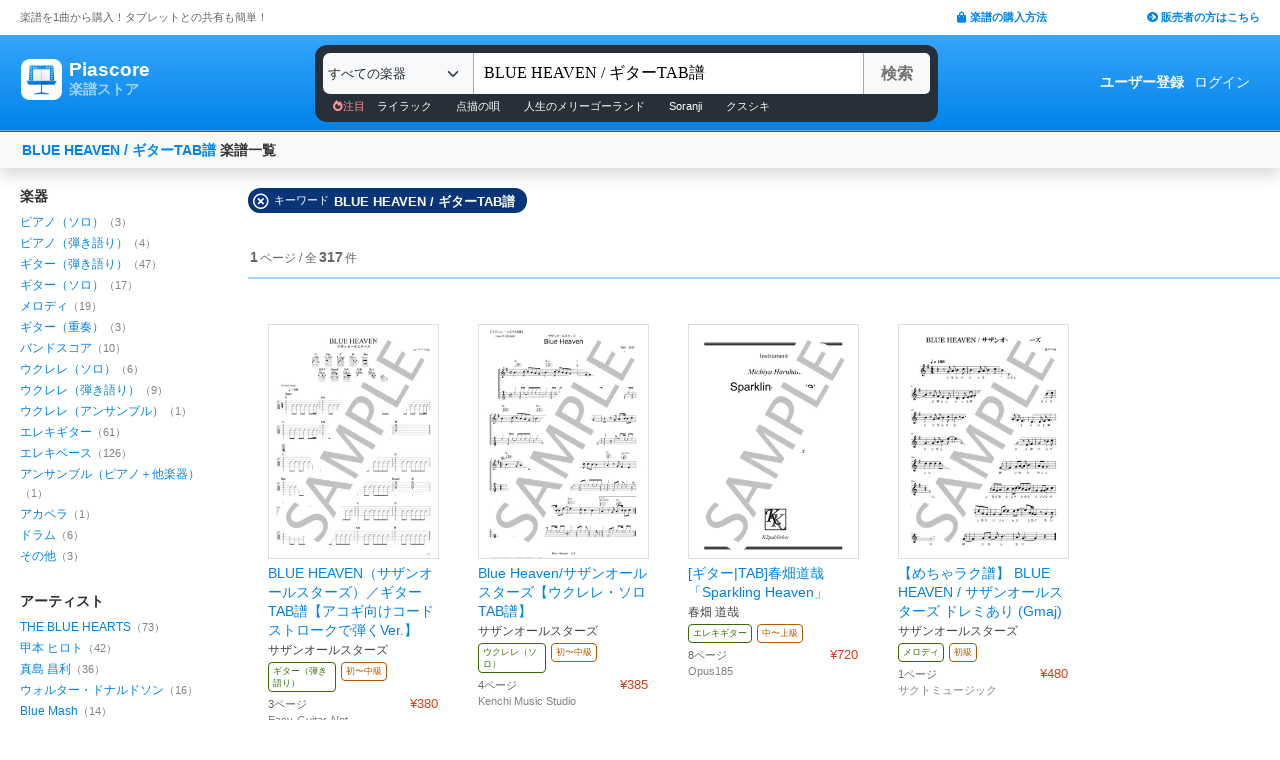

--- FILE ---
content_type: text/html; charset=utf-8
request_url: https://store.piascore.com/search?n=BLUE+HEAVEN+%2F+%E3%82%AE%E3%82%BF%E3%83%BCTAB%E8%AD%9C+
body_size: 13625
content:
<!DOCTYPE html><html lang="ja"><head><script src="https://www.googletagmanager.com/gtag/js?id=G-RNEBFYZY2T" async="async"></script><script>window.dataLayer = window.dataLayer || [];
function gtag(){dataLayer.push(arguments);}
gtag('js', new Date());

//gtag('config', 'UA-70682640-3');
gtag('config', 'G-RNEBFYZY2T');   // for GA4
gtag('config', 'UA-167052488-3'); // for UA</script><meta charset="utf-8" /><meta content="IE=Edge,chrome=1" http-equiv="X-UA-Compatible" /><meta content="width=device-width, initial-scale=1.0" name="viewport" /><script src="/assets/application-d650a9de9d72070a2da2dbc3f80ba88b137910f0d3c3fc6a267918e8edbffb13.js" async="async"></script><link rel="stylesheet" media="screen" href="/packs/css/application-8b0e7038.css" /><script src="/packs/js/application-bd984ba946b20e874b3b.js" defer="defer"></script><link as="style" href="https://use.fontawesome.com/releases/v5.6.3/css/all.css" rel="preload" /><link as="style" crossorigin="anonymous" href="https://cdn.jsdelivr.net/npm/bootstrap@5.1.3/dist/css/bootstrap.min.css" integrity="sha384-1BmE4kWBq78iYhFldvKuhfTAU6auU8tT94WrHftjDbrCEXSU1oBoqyl2QvZ6jIW3" rel="preload" /><script async="" crossorigin="anonymous" integrity="sha384-ka7Sk0Gln4gmtz2MlQnikT1wXgYsOg+OMhuP+IlRH9sENBO0LRn5q+8nbTov4+1p" src="https://cdn.jsdelivr.net/npm/bootstrap@5.1.3/dist/js/bootstrap.bundle.min.js"></script><link as="style" href="/assets/application-60ee55ea524bc4ccddd4f82abe4ba31645bc731ce0f9ffac81b0d4327556efac.css" rel="preload" /><link as="font" crossorigin="" href="/assets/fontawesome-webfont-ba0c59deb5450f5cb41b3f93609ee2d0d995415877ddfa223e8a8a7533474f07.woff" rel="preload" /><link href="https://use.fontawesome.com" rel="preconnect" /><link href="https://use.fontawesome.com/releases/v5.6.3/css/all.css" rel="stylesheet" /><link crossorigin="anonymous" href="https://cdn.jsdelivr.net/npm/bootstrap@5.1.3/dist/css/bootstrap.min.css" integrity="sha384-1BmE4kWBq78iYhFldvKuhfTAU6auU8tT94WrHftjDbrCEXSU1oBoqyl2QvZ6jIW3" rel="stylesheet" /><link rel="stylesheet" media="all" href="/assets/application-60ee55ea524bc4ccddd4f82abe4ba31645bc731ce0f9ffac81b0d4327556efac.css" /><link href="/site.webmanifest" rel="manifest" /><meta name="csrf-param" content="authenticity_token" />
<meta name="csrf-token" content="XFh2bBDCj8T96HM/g3aAucgVuetgfpGpOOHdnbJXaqfiZlGBet3ClQvaDEN2gGKxg95iUIndeVX+7bIuQuE0Og==" /><meta content="楽譜, ピアノ楽譜, ギター楽譜, 楽譜ダウンロード, 楽譜購入, バンドスコア, 弾き語り楽譜, 管楽器楽譜, 弦楽器楽譜, タブレット楽譜" name="keywords" /><title>BLUE HEAVEN / ギターTAB譜  | 楽譜一覧 - Piascore 楽譜ストア</title><!--Le HTML5 shim, for IE6-8 support of HTML elements--><!--[if lt IE 9]><![endif]--><script src="//cdnjs.cloudflare.com/ajax/libs/html5shiv/3.6.1/html5shiv.js"></script><link rel="shortcut icon" type="image/x-icon" href="https://store.piascore.com/favicon.ico" /><meta content="BLUE HEAVEN / ギターTAB譜  | 楽譜一覧 - Piascore 楽譜ストア" property="og:title" /><meta content="https://store.piascore.com/search?n=BLUE+HEAVEN+%2F+%E3%82%AE%E3%82%BF%E3%83%BCTAB%E8%AD%9C+" property="og:url" /><meta content="https://store.piascore.com/images/ogp/default.png" property="og:image" /><meta content="1200" property="og:image:width" /><meta content="630" property="og:image:height" /><meta content="BLUE HEAVEN / ギターTAB譜  | 楽譜一覧 - Piascore 楽譜ストア" property="og:image:alt" /><meta content="article" property="og:type" /><meta content="毎日100曲以上新しい楽譜を配信！1曲から楽譜を購入！ご自宅、コンビニで印刷、タブレットとの共有も簡単！ピアノ、ギター、管・弦楽器など30万曲以上の楽譜を販売中。" property="og:description" /><meta content="ja_JP" property="og:locale" /><meta content="Piascore楽譜ストア" property="og:site_name" /><meta content="215422848581334" property="fb:app_id" /><meta content="summary_large_image" name="twitter:card" /><meta content="@piascore_store" name="twitter:site" /><meta content="@piascore_store" name="twitter:creator" /><meta content="BLUE HEAVEN / ギターTAB譜  | 楽譜一覧 - Piascore 楽譜ストア" name="twitter:title" /><meta content="毎日100曲以上新しい楽譜を配信！1曲から楽譜を購入！ご自宅、コンビニで印刷、タブレットとの共有も簡単！ピアノ、ギター、管・弦楽器など30万曲以上の楽譜を販売中。" name="twitter:description" /><meta content="https://store.piascore.com/images/ogp/default.png" name="twitter:image" /><meta content="毎日100曲以上新しい楽譜を配信！1曲から楽譜を購入！ご自宅、コンビニで印刷、タブレットとの共有も簡単！ピアノ、ギター、管・弦楽器など30万曲以上の楽譜を販売中。" name="description" /><link href="https://store.piascore.com/search?n=BLUE+HEAVEN+%2F+%E3%82%AE%E3%82%BF%E3%83%BCTAB%E8%AD%9C+" rel="canonical" /><meta content="index, follow" name="robots" /><meta content="6R2cGpGFUcglR2wKEpBYUsthtPYq_aUZig14Nuj7_xQ" name="google-site-verification" /><style type="text/css">*{font-family:"Hiragino Kaku Gothic ProN","Meiryo","MS PGothic",sans-serif}</style><script type="application/ld+json">{"@context":"https://schema.org","@graph":[{"@type":"Organization","@id":"https://piascore.com/#organization","name":"Piascore","url":"https://piascore.com/","sameAs":["https://www.facebook.com/piascore","https://x.com/piascore_store"],"logo":{"@type":"ImageObject","@id":"https://piascore.com/#logo","url":"http://piascore.com/wp-content/uploads/2018/01/piascore_logo.png","caption":"Piascore"},"image":{"@id":"https://piascore.com/#logo"}},{"@type":"WebSite","@id":"https://store.piascore.com/#website","url":"https://store.piascore.com/","name":"Piascore 楽譜ストア","publisher":{"@id":"https://piascore.com/#organization"},"potentialAction":{"@type":"SearchAction","target":"https://store.piascore.com/search?n={search_term_string}","query-input":"required name=search_term_string"}}]}</script><style type="text/css">body{font-size:14px;line-height:1.42857;color:#333333}</style></head><body><style type="text/css">.search-placeholder::-webkit-input-placeholder{color:#B0B0B0}.fa-unicode{font-family:fontawesome-webfont;text-decoration:inherit}ul.nav.navbar-nav li a:hover{text-decoration:underline;background:inherit}.logo-letter a{border:1px solid transparent}.logo-letter a:hover{text-decoration:none;border-radius:5px}@media screen and (min-width: 600px){.logo-letter a:hover{border:1px solid #92c9f5}}@media screen and (max-width: 600px){.navbar-nav li{float:left}.header_top{height:20px;margin:5px 3px 0 3px}.header_top .about_page{font-size:10px}.header_top .publisher{font-size:10px;margin:0px 0 0 0}}@media screen and (min-width: 600px){.header_top{height:35px;margin:0 20px}.header_top .about_page{font-size:11px;color:#676767;margin:10px 0 0 0}.header_top .publisher{font-size:11px;font-weight:bold;margin:10px 0 0 0}}</style><div><div class="header_top"><div class="about_page" style="float: left;">楽譜を1曲から購入！タブレットとの共有も簡単！</div><div class="publisher" style="float: right;"><a data-turbolinks="false" href="/howto"><span class="fas fa-shopping-bag"></span><span style="padding:0 0 0 3px;">楽譜の購入方法</span></a><a class="sp_hidden" style="padding:0 0 0 100px;" href="https://publish.piascore.com/"><span class="fas fa-arrow-circle-right"></span><span style="padding:0 0 0 3px;">販売者の方はこちら</span></a></div></div><style type="text/css">@media screen and (max-width: 600px){#header-logo{margin:0px 0 0 10px}#header-user{margin-top:11px}}@media screen and (min-width: 600px){#header-logo{margin:13px 0 0 10px;padding:10px 10px 10px 10px;height:61px}.flex-headers.go-to-near{margin:auto 20px}#header-user{margin:0px 20px 0 0}}.flex-headers{display:flex;top:0;bottom:0}.flex-headers.go-to-near{position:relative}#header-search{margin-top:10px}#sticky-header-content.is-sticky{position:fixed;top:0;z-index:100}#sticky-header-content.is-sticky #header-logo{margin-top:13px}#sticky-header-content.is-sticky #header-search{margin-top:8.5px}#sticky-header-content.is-sticky #header-user{margin-top:0px}#sticker-assistant{margin-top:95px}@media screen and (max-width: 600px){[type="search"]::-webkit-search-cancel-button,[type="search"]::-webkit-search-decoration{-webkit-appearance:none}#header-search{display:none}#sticker-assistant{display:none}.webstore_logo{height:34px;width:34px}.letter_piascore{font-size:13px}.letter_scoreshop{font-size:10px}.letter_container{margin:3px 5px 0}.header_container{height:45px;padding:5px 0 20px 0}}@media screen and (min-width: 600px){#sticky-header-content{height:95px;float:left;width:100%}#header-searchsmart{display:none}.webstore_logo{height:41px;width:41px}.letter_piascore{font-size:19px}.etter_scoreshop{font-size:13px}.letter_container{margin:0px 6.5px 6.5px 6.5px;height:45px}.header_container{height:100%}}</style><div id="sticky-header-content" style="background: linear-gradient(to bottom,#37A5FB,#0083EA);"><style type="text/css">.search_box{background:#273038}</style><div class="header_container" style="display: flex; position: relative;"><div class="logo-letter" style="display: flex;"><h1 style="margin: 0; padding: 0; font-size: inherit;"><a style="" id="header-logo" class="flex-headers zoom-relative-logo" href="/"><div style="display:flex;"><img class="webstore_logo" style="margin: auto;" src="/assets/webstore_logo-e0664e4bfca14a8071b93d4328754e45b7f588b1b5586f95fc781510785655fa.png" alt="Webstore logo" /><div class="letter_container"><div class="letter_piascore" style="color:#FFFFFF; font-weight:bold;">Piascore</div><div class="letter_scoreshop" style="color:#9FD5FF; font-weight:bold;">楽譜ストア</div></div></div></a></h1></div><div class="zoom-relative" style="margin: 0 auto; display: flex; width: 100%; max-width: 623px;"><div id="header-search" style="width: 100%; height:42px;"><style type="text/css">@media screen and (max-width: 600px){input::-webkit-input-placeholder{font-size:14px;line-height:3}}</style><div class="search_box" style="padding:8px; border-radius:12px;"><form id="keyword_form" style="overflow: auto; display: flex; width: 100%;" action="/search" accept-charset="UTF-8" method="get"><select class="form-select bg-light" name="i" onchange="this.form.submit()" style="border-radius: 7px 0 0 7px; border: 0px solid #7BC2FA; font-size:13px; height:41px; padding:0px 0 0px 5px; width:150px; cursor: pointer;"><option value="">すべての楽器</option><option value="10">ピアノ（ソロ）</option><option value="20">ピアノ（弾き語り）</option><option value="25">ピアノ（伴奏）</option><option value="30">ピアノ（連弾）</option><option value="35">ピアノ（1台6手）</option><option value="37">ピアノ（1台8手）</option><option value="40">ピアノ（2台4手）</option><option value="45">ピアノ（2台8手）</option><option value="50">電子オルガン（ソロ）</option><option value="52">電子オルガン（アンサンブル）</option><option value="54">電子オルガン（弾き語り）</option><option value="57">オルガン</option><option value="70">チェンバロ</option><option value="80">アコーディオン</option><option value="83">鍵盤ハーモニカ</option><option value="84">トイピアノ / チェレスタ</option><option value="100">ギター（弾き語り）</option><option value="110">ギター（ソロ）</option><option value="130">メロディ</option><option value="140">ギター（デュオ）</option><option value="147">ギター（重奏）</option><option value="150">バンドスコア</option><option value="160">ギター（室内楽）</option><option value="170">ウクレレ（ソロ）</option><option value="173">ウクレレ（弾き語り）</option><option value="176">ウクレレ（アンサンブル）</option><option value="180">エレキギター</option><option value="183">エレキベース</option><option value="190">マンドリン</option><option value="205">ヴァイオリン</option><option value="210">ヴィオラ</option><option value="215">チェロ</option><option value="220">コントラバス</option><option value="225">ハープ</option><option value="320">アルトサックス</option><option value="322">テナーサックス</option><option value="324">バリトンサックス</option><option value="326">ソプラノサックス</option><option value="335">ホルン</option><option value="340">トランペット</option><option value="342">トロンボーン</option><option value="344">チューバ</option><option value="348">ユーフォニアム</option><option value="350">フルート</option><option value="353">ピッコロ</option><option value="356">オーボエ</option><option value="359">クラリネット</option><option value="362">ファゴット</option><option value="405">オカリナ</option><option value="410">リコーダー</option><option value="415">ハーモニカ</option><option value="420">三味線</option><option value="425">二胡</option><option value="427">三線</option><option value="428">サンレレ</option><option value="430">大正琴</option><option value="435">箏</option><option value="440">篠笛</option><option value="443">笙</option><option value="445">尺八</option><option value="450">琵琶</option><option value="520">アンサンブル（ピアノ＋他楽器）</option><option value="530">アンサンブル（ピアノ＋歌）</option><option value="550">アンサンブル（パート）</option><option value="570">アンサンブル（金管）</option><option value="572">アンサンブル（木管）</option><option value="573">アンサンブル（弦楽）</option><option value="575">アンサンブル（リコーダー）</option><option value="577">アンサンブル（打楽器）</option><option value="580">オーケストラ</option><option value="586">吹奏楽（パート）</option><option value="588">吹奏楽（全パート）</option><option value="590">吹奏楽（フルスコア）</option><option value="595">弦楽四重奏</option><option value="597">ビッグバンド</option><option value="605">アカペラ</option><option value="610">ゴスペル</option><option value="615">合唱</option><option value="618">合唱（混声3部）</option><option value="619">合唱（混声4部）</option><option value="633">合唱（同声3部）</option><option value="705">ドラム</option><option value="740">マリンバ</option><option value="745">シロフォン   </option><option value="750">ビブラフォン</option><option value="755">グロッケンシュピール</option><option value="910">全て</option><option value="915">ミュージックベル</option><option value="917">ハンドベル</option><option value="920">ハンドチャイム</option><option value="925">カリンバ</option><option value="99910">その他</option><option value="99920">不明</option></select><input type="search" name="n" id="n" value="BLUE HEAVEN / ギターTAB譜 " style="-webkit-appearance:none; border-top:0px; border-right:1px solid #CCC; border-bottom:0px; border-left:1px solid #AAA; width: 100%; height: 41px; font-size: 16px; border-radius: 0px; margin: auto; padding: 10px;" class="search-placeholder fa-unicode" placeholder=" 曲名、アーティストなど" /><input type="submit" value="検索" class="btn btn-light" style="color:#747272; border: 0px solid #C2C2C2; border-left:1px solid #AAA; border-radius: 0 5px 5px 0; width: 90px; height: 41px; font-weight: bold; font-size: 16px; margin: auto auto auto -2px;" /></form><style type="text/css">#recommend_keywords{font-size:11px;margin:5px 0px 0px 10px}#recommend_keywords .recommend_keyword{color:#ffffff;padding:10px 12px}#recommend_keywords a:hover{color:#a7c6dc;text-decoration:none}</style><div id="recommend_keywords"><span style="color:#ff9191;"><span class="fas fa-fire-alt"></span>注目</span><a class="recommend_keyword" href="/search?n=ライラック">ライラック</a><a class="recommend_keyword" href="/search?n=点描の唄">点描の唄</a><a class="recommend_keyword" href="/search?n=人生のメリーゴーランド">人生のメリーゴーランド</a><a class="recommend_keyword" href="/search?n=Soranji">Soranji</a><a class="recommend_keyword" href="/search?n=クスシキ">クスシキ</a></div></div></div></div><div class="zoom-relative flex-headers" id="header-user" style="align-items:center;"><div style="margin:0 5px 0 10px;"><style type="text/css">@media screen and (max-width: 600px){.header-user-link{font-size:12px;color:#FFFFFF;white-space:nowrap;margin:auto 5px}}@media screen and (min-width: 600px){.header-user-link{margin:auto 5px;color:#FFFFFF;white-space:nowrap}}div .header-user-link:hover{color:#FFFFFF}</style><a style="font-weight: bold;" class="header-user-link" href="/sign_up">ユーザー登録</a><a class="header-user-link" href="/login">ログイン</a></div></div></div><div class="search_box pc_hidden" style="margin:0 0px 0px 0px; padding:7px; border-radius:0px;"><div id="header-searchsmart" style="width: 100%; position: relative;"><form id="keyword_form" style="overflow: auto; display: flex; width: 100%; margin: auto;" action="/search" accept-charset="UTF-8" method="get"><select class="form-select bg-light" name="i" onchange="this.form.submit()" style="border-radius: 7px 0 0 7px; border: 0px solid #7BC2FA; font-size:11px;padding:0 0 0 5px; width:100px"><option value="">すべての楽器</option><option value="10">🎹 ピアノ（ソロ）</option><option value="20">🎹 ピアノ（弾き語り）</option><option value="25">🎹 ピアノ（伴奏）</option><option value="30">🎹 ピアノ（連弾）</option><option value="35">🎹 ピアノ（1台6手）</option><option value="37">🎹 ピアノ（1台8手）</option><option value="40">🎹 ピアノ（2台4手）</option><option value="45">🎹 ピアノ（2台8手）</option><option value="50">🎹 電子オルガン（ソロ）</option><option value="52">🎹 電子オルガン（アンサンブル）</option><option value="54">🎹 電子オルガン（弾き語り）</option><option value="57">🎹 オルガン</option><option value="70">🎹 チェンバロ</option><option value="80">🪗 アコーディオン</option><option value="83">🎹 鍵盤ハーモニカ</option><option value="84">🎹 トイピアノ / チェレスタ</option><option value="100">🎸 ギター（弾き語り）</option><option value="110">🎸 ギター（ソロ）</option><option value="130">　 メロディ</option><option value="140">🎸 ギター（デュオ）</option><option value="147">🎸 ギター（重奏）</option><option value="150">🎸 バンドスコア</option><option value="160">🎸 ギター（室内楽）</option><option value="170">　 ウクレレ（ソロ）</option><option value="173">　 ウクレレ（弾き語り）</option><option value="176">　 ウクレレ（アンサンブル）</option><option value="180">🎸 エレキギター</option><option value="183">🎸 エレキベース</option><option value="190">🪕 マンドリン</option><option value="205">🎻 ヴァイオリン</option><option value="210">🎻 ヴィオラ</option><option value="215">🎻 チェロ</option><option value="220">🎻 コントラバス</option><option value="225">　 ハープ</option><option value="320">🎷 アルトサックス</option><option value="322">🎷 テナーサックス</option><option value="324">🎷 バリトンサックス</option><option value="326">🎷 ソプラノサックス</option><option value="335">🎺 ホルン</option><option value="340">🎺 トランペット</option><option value="342">🎺 トロンボーン</option><option value="344">🎺 チューバ</option><option value="348">🎺 ユーフォニアム</option><option value="350">🪈 フルート</option><option value="353">🪈 ピッコロ</option><option value="356">🪈 オーボエ</option><option value="359">🪈 クラリネット</option><option value="362">🪈 ファゴット</option><option value="405">　 オカリナ</option><option value="410">🪈 リコーダー</option><option value="415">　 ハーモニカ</option><option value="420">　 三味線</option><option value="425">　 二胡</option><option value="427">　 三線</option><option value="428">　 サンレレ</option><option value="430">　 大正琴</option><option value="435">　 箏</option><option value="440">　 篠笛</option><option value="443">　 笙</option><option value="445">　 尺八</option><option value="450">　 琵琶</option><option value="520">🎹 アンサンブル（ピアノ＋他楽器）</option><option value="530">🎹 アンサンブル（ピアノ＋歌）</option><option value="550">　 アンサンブル（パート）</option><option value="570">🎺 アンサンブル（金管）</option><option value="572">🪈 アンサンブル（木管）</option><option value="573">🎻 アンサンブル（弦楽）</option><option value="575">🪈 アンサンブル（リコーダー）</option><option value="577">🥁 アンサンブル（打楽器）</option><option value="580">　 オーケストラ</option><option value="586">🎺 吹奏楽（パート）</option><option value="588">🎺 吹奏楽（全パート）</option><option value="590">🎺 吹奏楽（フルスコア）</option><option value="595">🎻 弦楽四重奏</option><option value="597">　 ビッグバンド</option><option value="605">🗣️ アカペラ</option><option value="610">🗣️ ゴスペル</option><option value="615">🗣️ 合唱</option><option value="618">🗣️ 合唱（混声3部）</option><option value="619">🗣️ 合唱（混声4部）</option><option value="633">🗣️ 合唱（同声3部）</option><option value="705">🥁 ドラム</option><option value="740">　 マリンバ</option><option value="745">　 シロフォン   </option><option value="750">　 ビブラフォン</option><option value="755">　 グロッケンシュピール</option><option value="910">　 全て</option><option value="915">🔔 ミュージックベル</option><option value="917">🔔 ハンドベル</option><option value="920">　 ハンドチャイム</option><option value="925">　 カリンバ</option><option value="99910">　 その他</option><option value="99920">　 不明</option></select><input type="search" name="n" id="search_field" value="BLUE HEAVEN / ギターTAB譜 " style="-webkit-appearance:none; border-radius: 0px;background:#FFFFFF; width: calc(100% - 159px); height: 41px; font-size: 16px; border: 0px;  border-left:1px solid #DDD; margin: auto; padding: 10px;" class="search-placeholder fa-unicode" placeholder=" 曲名、アーティストなど" /><a onclick="var searchField = document.getElementById(&quot;search_field&quot;); searchField.value = &quot;&quot;; searchField.focus(); return false;" style="color:#AAA; position:absolute; top:12px; right:60px; display:block; width:30px; background:transparent; text-align:center;"><i class="fas fa-times"></i></a><input type="submit" value="検索" class="btn btn-light" style="color: #747272; border: 0px; border-left:1px solid #DDD; border-radius: 0 7px 7px 0; width: 60px; height: 41px; font-weight: bold; font-size: 14px; margin: auto auto auto -2px;" /></form></div></div></div><style type="text/css">@media screen and (max-width: 600px){.assistant_container{padding:0 0px}.assistant_content{font-size:9px;margin:0 0px;text-align:center}}@media screen and (min-width: 600px){.assistant_container{padding:0 20px}.assistant_content{margin:0 15px;text-align:center}}</style><div id="sticker-assistant" style="border-top: 1px solid #62ADE7;border-bottom: 1px solid #0C66AD;"></div></div><script>// AIDEV-NOTE: スクロール時にヘッダーの高さを動的に変更する実装
(function() {
  let l, s, u, sticker, assistant, originTop, recommend_keywords, header_fav_button;
  let resizeHandler, scrollHandler;

  const initHeader = () => {
    l = document.getElementById('header-logo');
    s = document.getElementById('header-search');
    u = document.getElementById('header-user');
    sticker = document.getElementById('sticky-header-content');
    assistant = document.getElementById('sticker-assistant');
    recommend_keywords = document.getElementById('recommend_keywords');
    header_fav_button = document.getElementById('header_fav_button');

    if (!sticker) {
      console.error("sticky-header-content not found");
      return;
    }

    // ヘッダートップの位置を取得（35pxのheader_topの高さ）
    originTop = sticker.getBoundingClientRect().top + window.scrollY;

    // リサイズ処理
    if (resizeHandler) {
      window.removeEventListener('resize', resizeHandler);
    }
    resizeHandler = () => {
      if (!l || !s || !u) return;
      const l_rect = l.getBoundingClientRect();
      const s_rect = s.getBoundingClientRect();
      const u_rect = u.getBoundingClientRect();
      const l_r = l_rect.left + l_rect.width;
      const s_l = s_rect.left;
      const s_r = s_rect.left + s_rect.width;
      const u_l = u_rect.left;
      if (l_r > s_l || s_r > u_l) {
        l.classList.add('go-to-near');
        u.classList.add('go-to-near');
      } else {
        l.classList.remove('go-to-near');
        u.classList.remove('go-to-near');
      }
    };
    window.addEventListener('resize', resizeHandler);

    // 初回リサイズを実行
    resizeHandler();

    // スクロール処理
    if (scrollHandler) {
      window.removeEventListener('scroll', scrollHandler);
    }
    scrollHandler = () => {
      const wt = window.scrollY;
      const headerMaxHeight = 95;
      const headerMinHeight = 61;
      const targetZoom = 0.8;
      const targetZoomLogo = 0.64;

      if (window.innerWidth < 601) { // Not 600! PSS-300
        return;
      }

      let t = headerMaxHeight - (wt - originTop);
      if (t < headerMinHeight) {
        t = headerMinHeight;
        if (recommend_keywords) recommend_keywords.style.display = "none";
        if (header_fav_button) header_fav_button.style.display = "none";
      }
      if (t > headerMaxHeight) {
        t = headerMaxHeight;
        if (recommend_keywords) recommend_keywords.style.display = "block";
        if (header_fav_button) header_fav_button.style.display = "block";
      }
      // linear function
      const z = (1.0 - targetZoom) / (headerMaxHeight - headerMinHeight) * (t - headerMinHeight) + targetZoom;
      const zL = (1.0 - targetZoomLogo) / (headerMaxHeight - headerMinHeight) * (t - headerMinHeight) + targetZoomLogo;

      sticker.style.height = t + 'px';

      const zoomElements = document.querySelectorAll('.zoom-relative');
      zoomElements.forEach(el => el.style.zoom = z);

      const zoomLogoElements = document.querySelectorAll('.zoom-relative-logo');
      zoomLogoElements.forEach(el => el.style.zoom = zL);

      if (originTop < wt) {
        sticker.classList.add('is-sticky');
      } else {
        sticker.classList.remove('is-sticky');
      }
    };
    window.addEventListener('scroll', scrollHandler);
  };

  // ページロード時に初期化
  window.addEventListener('load', () => {
    initHeader();
  });

  // Turbolinks対応
  document.addEventListener('turbolinks:load', () => {
    initHeader();
  });
})();</script><!-- main --><style type="text/css">.breadcrumbs_top ol.breadcrumbs{list-style-type:none;padding:0;margin:0}.breadcrumbs_top li{display:inline}.breadcrumbs_top li:not(:last-child):after{color:#666}.breadcrumbs_top li.current{color:#666}@media screen and (max-width: 600px){.breadcrumbs_top{padding-left:10px;width:100%;margin:8px auto;font-size:12px}.body{width:100%}.inner_main{width:100%}}@media screen and (min-width: 600px){.breadcrumbs_top{width:980px;margin:20px auto;font-size:14px}.inner_main{width:980px}}</style><style type="text/css">.container{width:100%;max-width:none;padding:0px}</style><div class="container"><script>function onError() {
  this.onerror = null;
  this.parentNode.children[0].srcset = '/images/bookcover/noimage.png';
}

/*
$(document).ready(function(){
  $('picture.bookcover').bind('error',function(e) {
      $(this).attr({src: '/images/bookcover/noimage.png'});
  });
});
*/</script><style type="text/css">.search-query-bar .breadcrumbs{font-weight:bold}@media screen and (max-width: 600px){.search-query-bar .breadcrumbs{margin:0 0 0 0px;font-size:13px;width:calc(100% - 80px)}}@media screen and (min-width: 600px){.search-query-bar{height:20px}.search-query-bar .breadcrumbs{margin:0 0 0 10px;padding:20px 0;font-size:14px}}</style><nav class="navbar navbar-expand-lg navbar-light bg-light shadow"><div class="container-fluid search-query-bar"><h2 class="breadcrumbs"><span style="color:#666666;"><a href="/search?n=BLUE+HEAVEN+%2F+%E3%82%AE%E3%82%BF%E3%83%BCTAB%E8%AD%9C+">BLUE HEAVEN / ギターTAB譜 </a></span><span> 楽譜一覧</span></h2><div class="ml-auto pc_hidden"><button aria-controls="facet-canvas" class="btn btn-outline btn-sm" data-bs-target="#facet-canvas" data-bs-toggle="offcanvas" style="font-weight:bold; border-color:#d36d02; color:#d36d02" type="button">絞り込み</button></div></div></nav><style type="text/css">@media screen and (min-width: 600px){.container .body{margin:20px 0 0 20px}}</style><div class="body"><div aria-labelledby="offcanvasRightLabel" class="offcanvas offcanvas-end shadow" data-turbolinks="false" id="facet-canvas" style="width:65%; background:#f3f3f3; border-radius:12px 0 0 12px; overflow:hidden;" tabindex="-1"><div class="offcanvas-header" style="background:#d8e7f3; border-bottom:1px solid #b8d1e5;"><div id="offcanvasRightLabel" style="margin:0; font-size:14px; font-weight:bold;"><span class="fas fa-filter" style="padding:0 3px 0 0;"></span>絞り込み</div><button aria-label="Close" class="btn-close text-reset" data-bs-dismiss="offcanvas" type="button"></button></div><div class="offcanvas-body"><style type="text/css">.facet .body .facet-block .facet-title{font-weight:bold;color:#2F2F2F}.facet .body .facet-block .facet-list .name .all-head{color:#838383}.facet .body .facet-block .facet-list .num{color:#838383}@media screen and (max-width: 600px){.facet .header{height:46px;font-size:18px;font-weight:bold;padding:11px 14px;text-align:center}.facet .body{overflow:scroll}.facet .body .facet-block{margin:0 0 28px 0}.facet .body .facet-block .facet-title{font-size:18px}.facet .body .facet-block .facet-list{margin:8px 0}.facet .body .facet-block .facet-list .name{font-size:15px}.facet .body .facet-block .facet-list .num{font-size:13px}}@media screen and (min-width: 600px){.facet{float:left;width:200px;margin:0}.facet .body{margin:0px}.facet .body .facet-block{margin:0 0 28px 0}.facet .body .facet-block .facet-title{font-size:14px}.facet .body .facet-block .facet-list{margin:2px 0}.facet .body .facet-block .facet-list .name{font-size:12px}.facet .body .facet-block .facet-list .num{font-size:11px}}</style><div class="facet"><div class="body"><div class="facet-block"><h2 class="facet-title">楽器</h2><div class="facet-list"><span class="name"><a href="/search?i=10&amp;n=BLUE+HEAVEN+%2F+%E3%82%AE%E3%82%BF%E3%83%BCTAB%E8%AD%9C+">ピアノ（ソロ）</a></span><span class="num">（3）</span></div><div class="facet-list"><span class="name"><a href="/search?i=20&amp;n=BLUE+HEAVEN+%2F+%E3%82%AE%E3%82%BF%E3%83%BCTAB%E8%AD%9C+">ピアノ（弾き語り）</a></span><span class="num">（4）</span></div><div class="facet-list"><span class="name"><a href="/search?i=100&amp;n=BLUE+HEAVEN+%2F+%E3%82%AE%E3%82%BF%E3%83%BCTAB%E8%AD%9C+">ギター（弾き語り）</a></span><span class="num">（47）</span></div><div class="facet-list"><span class="name"><a href="/search?i=110&amp;n=BLUE+HEAVEN+%2F+%E3%82%AE%E3%82%BF%E3%83%BCTAB%E8%AD%9C+">ギター（ソロ）</a></span><span class="num">（17）</span></div><div class="facet-list"><span class="name"><a href="/search?i=130&amp;n=BLUE+HEAVEN+%2F+%E3%82%AE%E3%82%BF%E3%83%BCTAB%E8%AD%9C+">メロディ</a></span><span class="num">（19）</span></div><div class="facet-list"><span class="name"><a href="/search?i=147&amp;n=BLUE+HEAVEN+%2F+%E3%82%AE%E3%82%BF%E3%83%BCTAB%E8%AD%9C+">ギター（重奏）</a></span><span class="num">（3）</span></div><div class="facet-list"><span class="name"><a href="/search?i=150&amp;n=BLUE+HEAVEN+%2F+%E3%82%AE%E3%82%BF%E3%83%BCTAB%E8%AD%9C+">バンドスコア</a></span><span class="num">（10）</span></div><div class="facet-list"><span class="name"><a href="/search?i=170&amp;n=BLUE+HEAVEN+%2F+%E3%82%AE%E3%82%BF%E3%83%BCTAB%E8%AD%9C+">ウクレレ（ソロ）</a></span><span class="num">（6）</span></div><div class="facet-list"><span class="name"><a href="/search?i=173&amp;n=BLUE+HEAVEN+%2F+%E3%82%AE%E3%82%BF%E3%83%BCTAB%E8%AD%9C+">ウクレレ（弾き語り）</a></span><span class="num">（9）</span></div><div class="facet-list"><span class="name"><a href="/search?i=176&amp;n=BLUE+HEAVEN+%2F+%E3%82%AE%E3%82%BF%E3%83%BCTAB%E8%AD%9C+">ウクレレ（アンサンブル）</a></span><span class="num">（1）</span></div><div class="facet-list"><span class="name"><a href="/search?i=180&amp;n=BLUE+HEAVEN+%2F+%E3%82%AE%E3%82%BF%E3%83%BCTAB%E8%AD%9C+">エレキギター</a></span><span class="num">（61）</span></div><div class="facet-list"><span class="name"><a href="/search?i=183&amp;n=BLUE+HEAVEN+%2F+%E3%82%AE%E3%82%BF%E3%83%BCTAB%E8%AD%9C+">エレキベース</a></span><span class="num">（126）</span></div><div class="facet-list"><span class="name"><a href="/search?i=520&amp;n=BLUE+HEAVEN+%2F+%E3%82%AE%E3%82%BF%E3%83%BCTAB%E8%AD%9C+">アンサンブル（ピアノ＋他楽器）</a></span><span class="num">（1）</span></div><div class="facet-list"><span class="name"><a href="/search?i=605&amp;n=BLUE+HEAVEN+%2F+%E3%82%AE%E3%82%BF%E3%83%BCTAB%E8%AD%9C+">アカペラ</a></span><span class="num">（1）</span></div><div class="facet-list"><span class="name"><a href="/search?i=705&amp;n=BLUE+HEAVEN+%2F+%E3%82%AE%E3%82%BF%E3%83%BCTAB%E8%AD%9C+">ドラム</a></span><span class="num">（6）</span></div><div class="facet-list"><span class="name"><a href="/search?i=99910&amp;n=BLUE+HEAVEN+%2F+%E3%82%AE%E3%82%BF%E3%83%BCTAB%E8%AD%9C+">その他</a></span><span class="num">（3）</span></div></div><div class="facet-block"><h2 class="facet-title">アーティスト</h2><div class="facet-list"><span class="name"><a rel="nofollow" href="/search?n=BLUE+HEAVEN+%2F+%E3%82%AE%E3%82%BF%E3%83%BCTAB%E8%AD%9C+&amp;p=1453">THE BLUE HEARTS</a></span><span class="num">（73）</span></div><div class="facet-list"><span class="name"><a rel="nofollow" href="/search?n=BLUE+HEAVEN+%2F+%E3%82%AE%E3%82%BF%E3%83%BCTAB%E8%AD%9C+&amp;p=1819">甲本 ヒロト</a></span><span class="num">（42）</span></div><div class="facet-list"><span class="name"><a rel="nofollow" href="/search?n=BLUE+HEAVEN+%2F+%E3%82%AE%E3%82%BF%E3%83%BCTAB%E8%AD%9C+&amp;p=1824">真島 昌利</a></span><span class="num">（36）</span></div><div class="facet-list"><span class="name"><a rel="nofollow" href="/search?n=BLUE+HEAVEN+%2F+%E3%82%AE%E3%82%BF%E3%83%BCTAB%E8%AD%9C+&amp;p=10389">ウォルター・ドナルドソン</a></span><span class="num">（16）</span></div><div class="facet-list"><span class="name"><a rel="nofollow" href="/search?n=BLUE+HEAVEN+%2F+%E3%82%AE%E3%82%BF%E3%83%BCTAB%E8%AD%9C+&amp;p=31206">Blue Mash</a></span><span class="num">（14）</span></div><div class="facet-list"><span class="name"><a rel="nofollow" href="/search?n=BLUE+HEAVEN+%2F+%E3%82%AE%E3%82%BF%E3%83%BCTAB%E8%AD%9C+&amp;p=17862">ジョージ・ホワイティング</a></span><span class="num">（12）</span></div><div class="facet-list"><span class="name"><a rel="nofollow" href="/search?n=BLUE+HEAVEN+%2F+%E3%82%AE%E3%82%BF%E3%83%BCTAB%E8%AD%9C+&amp;p=28887">優斗</a></span><span class="num">（12）</span></div><div class="facet-list"><span class="name"><a rel="nofollow" href="/search?n=BLUE+HEAVEN+%2F+%E3%82%AE%E3%82%BF%E3%83%BCTAB%E8%AD%9C+&amp;p=3166">BLUE ENCOUNT</a></span><span class="num">（10）</span></div><div class="facet-list"><span class="name"><a rel="nofollow" href="/search?n=BLUE+HEAVEN+%2F+%E3%82%AE%E3%82%BF%E3%83%BCTAB%E8%AD%9C+&amp;p=7811">田邊 駿一</a></span><span class="num">（10）</span></div><div class="facet-list"><span class="name"><a rel="nofollow" href="/search?n=BLUE+HEAVEN+%2F+%E3%82%AE%E3%82%BF%E3%83%BCTAB%E8%AD%9C+&amp;p=1395">hyde</a></span><span class="num">（9）</span></div><div class="facet-list"><span class="name"><a rel="nofollow" href="/search?n=BLUE+HEAVEN+%2F+%E3%82%AE%E3%82%BF%E3%83%BCTAB%E8%AD%9C+&amp;p=949">布袋 寅泰</a></span><span class="num">（8）</span></div><div class="facet-list"><span class="name"><a rel="nofollow" href="/search?n=BLUE+HEAVEN+%2F+%E3%82%AE%E3%82%BF%E3%83%BCTAB%E8%AD%9C+&amp;p=230">田淵 智也</a></span><span class="num">（7）</span></div><div class="facet-list"><span class="name"><a rel="nofollow" href="/search?n=BLUE+HEAVEN+%2F+%E3%82%AE%E3%82%BF%E3%83%BCTAB%E8%AD%9C+&amp;p=1413">L&#39;Arc〜en〜Ciel</a></span><span class="num">（7）</span></div><div class="facet-list"><span class="name"><a rel="nofollow" href="/search?n=BLUE+HEAVEN+%2F+%E3%82%AE%E3%82%BF%E3%83%BCTAB%E8%AD%9C+&amp;p=1991">LiSA</a></span><span class="num">（7）</span></div><div class="facet-list"><span class="name"><a rel="nofollow" href="/search?n=BLUE+HEAVEN+%2F+%E3%82%AE%E3%82%BF%E3%83%BCTAB%E8%AD%9C+&amp;p=220">福山 雅治</a></span><span class="num">（6）</span></div><div class="facet-list"><span class="name"><a rel="nofollow" href="/search?n=BLUE+HEAVEN+%2F+%E3%82%AE%E3%82%BF%E3%83%BCTAB%E8%AD%9C+&amp;p=1142">米津 玄師</a></span><span class="num">（6）</span></div><div class="facet-list"><span class="name"><a rel="nofollow" href="/search?n=BLUE+HEAVEN+%2F+%E3%82%AE%E3%82%BF%E3%83%BCTAB%E8%AD%9C+&amp;p=71">サザンオールスターズ</a></span><span class="num">（5）</span></div><div class="facet-list"><span class="name"><a rel="nofollow" href="/search?n=BLUE+HEAVEN+%2F+%E3%82%AE%E3%82%BF%E3%83%BCTAB%E8%AD%9C+&amp;p=124">桑田 佳祐</a></span><span class="num">（5）</span></div><div class="facet-list"><span class="name"><a rel="nofollow" href="/search?n=BLUE+HEAVEN+%2F+%E3%82%AE%E3%82%BF%E3%83%BCTAB%E8%AD%9C+&amp;p=1785">氷室 京介</a></span><span class="num">（5）</span></div><div class="facet-list"><span class="name"><a rel="nofollow" href="/search?n=BLUE+HEAVEN+%2F+%E3%82%AE%E3%82%BF%E3%83%BCTAB%E8%AD%9C+&amp;p=3158">梶浦 由記</a></span><span class="num">（5）</span></div></div><div class="facet-block"><h2 class="facet-title">難易度</h2><div class="facet-list"><span class="name"><a rel="nofollow" href="/search?d=101&amp;n=BLUE+HEAVEN+%2F+%E3%82%AE%E3%82%BF%E3%83%BCTAB%E8%AD%9C+">入門</a></span><span class="num" style="color: #333333">（29）</span></div><div class="facet-list"><span class="name"><a rel="nofollow" href="/search?d=102&amp;n=BLUE+HEAVEN+%2F+%E3%82%AE%E3%82%BF%E3%83%BCTAB%E8%AD%9C+">入門〜初級</a></span><span class="num" style="color: #333333">（26）</span></div><div class="facet-list"><span class="name"><a rel="nofollow" href="/search?d=1&amp;n=BLUE+HEAVEN+%2F+%E3%82%AE%E3%82%BF%E3%83%BCTAB%E8%AD%9C+">初級</a></span><span class="num" style="color: #333333">（47）</span></div><div class="facet-list"><span class="name"><a rel="nofollow" href="/search?d=2&amp;n=BLUE+HEAVEN+%2F+%E3%82%AE%E3%82%BF%E3%83%BCTAB%E8%AD%9C+">初〜中級</a></span><span class="num" style="color: #333333">（74）</span></div><div class="facet-list"><span class="name"><a rel="nofollow" href="/search?d=3&amp;n=BLUE+HEAVEN+%2F+%E3%82%AE%E3%82%BF%E3%83%BCTAB%E8%AD%9C+">中級</a></span><span class="num" style="color: #333333">（69）</span></div><div class="facet-list"><span class="name"><a rel="nofollow" href="/search?d=4&amp;n=BLUE+HEAVEN+%2F+%E3%82%AE%E3%82%BF%E3%83%BCTAB%E8%AD%9C+">中〜上級</a></span><span class="num" style="color: #333333">（28）</span></div><div class="facet-list"><span class="name"><a rel="nofollow" href="/search?d=5&amp;n=BLUE+HEAVEN+%2F+%E3%82%AE%E3%82%BF%E3%83%BCTAB%E8%AD%9C+">上級</a></span><span class="num" style="color: #333333">（4）</span></div><div class="facet-list"><span class="name"><a rel="nofollow" href="/search?d=18&amp;n=BLUE+HEAVEN+%2F+%E3%82%AE%E3%82%BF%E3%83%BCTAB%E8%AD%9C+">その他</a></span><span class="num" style="color: #333333">（40）</span></div></div><div class="facet-block"><h2 class="facet-title">ジャンル</h2><div class="facet-list"><span class="name"><i class="far fa-plus-square" onclick="objs=document.querySelectorAll(&#39;.facet-genre-sub-list-0&#39;); objs.forEach(obj =&gt; {obj.style.display=(obj.style.display==&#39;none&#39;) ? &#39;block&#39; : &#39;none&#39;;});" style="font-size: 15px; color: #0083EA; margin: 0 5px 0 0 ;"></i><a rel="nofollow" href="/search?g=010&amp;n=BLUE+HEAVEN+%2F+%E3%82%AE%E3%82%BF%E3%83%BCTAB%E8%AD%9C+">J-POP</a></span><span class="num">（219）</span><ul class="facet-genre-sub-list-0" style="padding-left:30px; list-style: none; display:none; clear:both;"><li class="facet-list"><span class="name"><a rel="nofollow" href="/search?g=010130&amp;n=BLUE+HEAVEN+%2F+%E3%82%AE%E3%82%BF%E3%83%BCTAB%E8%AD%9C+">ロック</a></span><span class="num">（82）</span></li><li class="facet-list"><span class="name"><a rel="nofollow" href="/search?g=010010&amp;n=BLUE+HEAVEN+%2F+%E3%82%AE%E3%82%BF%E3%83%BCTAB%E8%AD%9C+">ポップス</a></span><span class="num">（57）</span><ul style="padding-left:15px; list-style: none;"><li class="facet-list"><span class="name"><a rel="nofollow" href="/search?g=010010030&amp;n=BLUE+HEAVEN+%2F+%E3%82%AE%E3%82%BF%E3%83%BCTAB%E8%AD%9C+">男性グループ</a></span><span class="num">（22）</span></li><li class="facet-list"><span class="name"><a rel="nofollow" href="/search?g=010010040&amp;n=BLUE+HEAVEN+%2F+%E3%82%AE%E3%82%BF%E3%83%BCTAB%E8%AD%9C+">女性グループ</a></span><span class="num">（8）</span></li><li class="facet-list"><span class="name"><a rel="nofollow" href="/search?g=010010010&amp;n=BLUE+HEAVEN+%2F+%E3%82%AE%E3%82%BF%E3%83%BCTAB%E8%AD%9C+">男性ソロ</a></span><span class="num">（6）</span></li><li class="facet-list"><span class="name"><a rel="nofollow" href="/search?g=010010020&amp;n=BLUE+HEAVEN+%2F+%E3%82%AE%E3%82%BF%E3%83%BCTAB%E8%AD%9C+">女性ソロ</a></span><span class="num">（2）</span></li><li class="facet-list"><span class="name"><a rel="nofollow" href="/search?g=010010050&amp;n=BLUE+HEAVEN+%2F+%E3%82%AE%E3%82%BF%E3%83%BCTAB%E8%AD%9C+">グループ</a></span><span class="num">（1）</span></li></ul></li><li class="facet-list"><span class="name"><a rel="nofollow" href="/search?g=010020&amp;n=BLUE+HEAVEN+%2F+%E3%82%AE%E3%82%BF%E3%83%BCTAB%E8%AD%9C+">アイドルポップ</a></span><span class="num">（3）</span><ul style="padding-left:15px; list-style: none;"><li class="facet-list"><span class="name"><a rel="nofollow" href="/search?g=010020030&amp;n=BLUE+HEAVEN+%2F+%E3%82%AE%E3%82%BF%E3%83%BCTAB%E8%AD%9C+">80年代</a></span><span class="num">（2）</span></li></ul></li><li class="facet-list"><span class="name"><a rel="nofollow" href="/search?g=010030&amp;n=BLUE+HEAVEN+%2F+%E3%82%AE%E3%82%BF%E3%83%BCTAB%E8%AD%9C+">パンク・オルタナティヴ</a></span><span class="num">（2）</span></li></ul></div><div class="facet-list"><span class="name"><i class="far fa-plus-square" onclick="objs=document.querySelectorAll(&#39;.facet-genre-sub-list-1&#39;); objs.forEach(obj =&gt; {obj.style.display=(obj.style.display==&#39;none&#39;) ? &#39;block&#39; : &#39;none&#39;;});" style="font-size: 15px; color: #0083EA; margin: 0 5px 0 0 ;"></i><a rel="nofollow" href="/search?g=140&amp;n=BLUE+HEAVEN+%2F+%E3%82%AE%E3%82%BF%E3%83%BCTAB%E8%AD%9C+">アニメ・ゲーム</a></span><span class="num">（41）</span><ul class="facet-genre-sub-list-1" style="padding-left:30px; list-style: none; display:none; clear:both;"><li class="facet-list"><span class="name"><a rel="nofollow" href="/search?g=140010&amp;n=BLUE+HEAVEN+%2F+%E3%82%AE%E3%82%BF%E3%83%BCTAB%E8%AD%9C+">アニメ</a></span><span class="num">（2）</span></li></ul></div><div class="facet-list"><span class="name"><i class="far fa-plus-square" onclick="objs=document.querySelectorAll(&#39;.facet-genre-sub-list-2&#39;); objs.forEach(obj =&gt; {obj.style.display=(obj.style.display==&#39;none&#39;) ? &#39;block&#39; : &#39;none&#39;;});" style="font-size: 15px; color: #0083EA; margin: 0 5px 0 0 ;"></i><a rel="nofollow" href="/search?g=030&amp;n=BLUE+HEAVEN+%2F+%E3%82%AE%E3%82%BF%E3%83%BCTAB%E8%AD%9C+">ロック</a></span><span class="num">（27）</span><ul class="facet-genre-sub-list-2" style="padding-left:30px; list-style: none; display:none; clear:both;"><li class="facet-list"><span class="name"><a rel="nofollow" href="/search?g=030030&amp;n=BLUE+HEAVEN+%2F+%E3%82%AE%E3%82%BF%E3%83%BCTAB%E8%AD%9C+">パンク・ハードコア</a></span><span class="num">（6）</span></li><li class="facet-list"><span class="name"><a rel="nofollow" href="/search?g=030010&amp;n=BLUE+HEAVEN+%2F+%E3%82%AE%E3%82%BF%E3%83%BCTAB%E8%AD%9C+">ポピュラー・ロック</a></span><span class="num">（1）</span></li></ul></div><div class="facet-list"><span class="name"><i style="padding:0 8px;"></i><a rel="nofollow" href="/search?g=090&amp;n=BLUE+HEAVEN+%2F+%E3%82%AE%E3%82%BF%E3%83%BCTAB%E8%AD%9C+">ジャズ・フュージョン</a></span><span class="num">（12）</span></div><div class="facet-list"><span class="name"><i class="far fa-plus-square" onclick="objs=document.querySelectorAll(&#39;.facet-genre-sub-list-4&#39;); objs.forEach(obj =&gt; {obj.style.display=(obj.style.display==&#39;none&#39;) ? &#39;block&#39; : &#39;none&#39;;});" style="font-size: 15px; color: #0083EA; margin: 0 5px 0 0 ;"></i><a rel="nofollow" href="/search?g=020&amp;n=BLUE+HEAVEN+%2F+%E3%82%AE%E3%82%BF%E3%83%BCTAB%E8%AD%9C+">ポップス</a></span><span class="num">（7）</span><ul class="facet-genre-sub-list-4" style="padding-left:30px; list-style: none; display:none; clear:both;"><li class="facet-list"><span class="name"><a rel="nofollow" href="/search?g=020060&amp;n=BLUE+HEAVEN+%2F+%E3%82%AE%E3%82%BF%E3%83%BCTAB%E8%AD%9C+">K-Pop・アジア</a></span><span class="num">（1）</span></li></ul></div><div class="facet-list"><span class="name"><i style="padding:0 8px;"></i><a rel="nofollow" href="/search?g=040&amp;n=BLUE+HEAVEN+%2F+%E3%82%AE%E3%82%BF%E3%83%BCTAB%E8%AD%9C+">ハードロック・ヘヴィーメタル</a></span><span class="num">（4）</span></div><div class="facet-list"><span class="name"><i style="padding:0 8px;"></i><a rel="nofollow" href="/search?g=160&amp;n=BLUE+HEAVEN+%2F+%E3%82%AE%E3%82%BF%E3%83%BCTAB%E8%AD%9C+">歌謡曲・演歌</a></span><span class="num">（4）</span></div><div class="facet-list"><span class="name"><i class="far fa-plus-square" onclick="objs=document.querySelectorAll(&#39;.facet-genre-sub-list-7&#39;); objs.forEach(obj =&gt; {obj.style.display=(obj.style.display==&#39;none&#39;) ? &#39;block&#39; : &#39;none&#39;;});" style="font-size: 15px; color: #0083EA; margin: 0 5px 0 0 ;"></i><a rel="nofollow" href="/search?g=110&amp;n=BLUE+HEAVEN+%2F+%E3%82%AE%E3%82%BF%E3%83%BCTAB%E8%AD%9C+">ワールド</a></span><span class="num">（3）</span><ul class="facet-genre-sub-list-7" style="padding-left:30px; list-style: none; display:none; clear:both;"><li class="facet-list"><span class="name"><a rel="nofollow" href="/search?g=110030&amp;n=BLUE+HEAVEN+%2F+%E3%82%AE%E3%82%BF%E3%83%BCTAB%E8%AD%9C+">ボサノバ・ラテン</a></span><span class="num">（1）</span></li></ul></div></div><div class="facet-block"><h2 class="facet-title">販売者</h2><div class="facet-list"><span class="name"><a rel="nofollow" href="/search?c=6024&amp;n=BLUE+HEAVEN+%2F+%E3%82%AE%E3%82%BF%E3%83%BCTAB%E8%AD%9C+"><span style="padding:0 0 0 20px;"></span>Navy Blue</a></span><span class="num">（36）</span></div><div class="facet-list"><span class="name"><a rel="nofollow" href="/search?c=5423&amp;n=BLUE+HEAVEN+%2F+%E3%82%AE%E3%82%BF%E3%83%BCTAB%E8%AD%9C+"><span style="padding:0 0 0 20px;"></span>OZAKI SOUND CREATE</a></span><span class="num">（35）</span></div><div class="facet-list"><span class="name"><a rel="nofollow" href="/search?c=532&amp;n=BLUE+HEAVEN+%2F+%E3%82%AE%E3%82%BF%E3%83%BCTAB%E8%AD%9C+"><span style="padding:0 0 0 20px;"></span>TELLYギター教室</a></span><span class="num">（26）</span></div><div class="facet-list"><span class="name"><a rel="nofollow" href="/search?c=821&amp;n=BLUE+HEAVEN+%2F+%E3%82%AE%E3%82%BF%E3%83%BCTAB%E8%AD%9C+"><img src="https://image.piascore.com/company/icons/821_400_400.jpg" style="width:20px; height:20px; border-radius:50%; overflow:hidden; margin:0 3px 0 0; border:0.5px solid #999;" />Bass Tab</a></span><span class="num">（19）</span></div><div class="facet-list"><span class="name"><a rel="nofollow" href="/search?c=5008&amp;n=BLUE+HEAVEN+%2F+%E3%82%AE%E3%82%BF%E3%83%BCTAB%E8%AD%9C+"><span style="padding:0 0 0 20px;"></span>やまさんルーム</a></span><span class="num">（16）</span></div><div class="facet-list"><span class="name"><a rel="nofollow" href="/search?c=138&amp;n=BLUE+HEAVEN+%2F+%E3%82%AE%E3%82%BF%E3%83%BCTAB%E8%AD%9C+"><img src="https://image.piascore.com/company/icons/138_400_400.jpg" style="width:20px; height:20px; border-radius:50%; overflow:hidden; margin:0 3px 0 0; border:0.5px solid #999;" />ギター／ウクレレ用コード譜（弾き語り用）</a></span><span class="num">（13）</span></div><div class="facet-list"><span class="name"><a rel="nofollow" href="/search?c=6259&amp;n=BLUE+HEAVEN+%2F+%E3%82%AE%E3%82%BF%E3%83%BCTAB%E8%AD%9C+"><span style="padding:0 0 0 20px;"></span>オーリーズの音楽室</a></span><span class="num">（12）</span></div><div class="facet-list"><span class="name"><a rel="nofollow" href="/search?c=410&amp;n=BLUE+HEAVEN+%2F+%E3%82%AE%E3%82%BF%E3%83%BCTAB%E8%AD%9C+"><span style="padding:0 0 0 20px;"></span>Partituras de Bajo</a></span><span class="num">（9）</span></div><div class="facet-list"><span class="name"><a rel="nofollow" href="/search?c=2417&amp;n=BLUE+HEAVEN+%2F+%E3%82%AE%E3%82%BF%E3%83%BCTAB%E8%AD%9C+"><span style="padding:0 0 0 20px;"></span>Easy-Guitar-Net</a></span><span class="num">（9）</span></div><div class="facet-list"><span class="name"><a rel="nofollow" href="/search?c=545&amp;n=BLUE+HEAVEN+%2F+%E3%82%AE%E3%82%BF%E3%83%BCTAB%E8%AD%9C+"><span style="padding:0 0 0 20px;"></span>株式会社音楽藝術社</a></span><span class="num">（8）</span></div><div class="facet-list"><span class="name"><a rel="nofollow" href="/search?c=1104&amp;n=BLUE+HEAVEN+%2F+%E3%82%AE%E3%82%BF%E3%83%BCTAB%E8%AD%9C+"><span style="padding:0 0 0 20px;"></span>ジャズ・リードシート</a></span><span class="num">（8）</span></div><div class="facet-list"><span class="name"><a rel="nofollow" href="/search?c=2656&amp;n=BLUE+HEAVEN+%2F+%E3%82%AE%E3%82%BF%E3%83%BCTAB%E8%AD%9C+"><span style="padding:0 0 0 20px;"></span>肉抜きギター</a></span><span class="num">（8）</span></div><div class="facet-list"><span class="name"><a rel="nofollow" href="/search?c=2142&amp;n=BLUE+HEAVEN+%2F+%E3%82%AE%E3%82%BF%E3%83%BCTAB%E8%AD%9C+"><span style="padding:0 0 0 20px;"></span>from68</a></span><span class="num">（6）</span></div><div class="facet-list"><span class="name"><a rel="nofollow" href="/search?c=2456&amp;n=BLUE+HEAVEN+%2F+%E3%82%AE%E3%82%BF%E3%83%BCTAB%E8%AD%9C+"><span style="padding:0 0 0 20px;"></span>SW Music</a></span><span class="num">（6）</span></div><div class="facet-list"><span class="name"><a rel="nofollow" href="/search?c=4065&amp;n=BLUE+HEAVEN+%2F+%E3%82%AE%E3%82%BF%E3%83%BCTAB%E8%AD%9C+"><span style="padding:0 0 0 20px;"></span>まゆげじおのギターTAB</a></span><span class="num">（6）</span></div><div class="facet-list"><span class="name"><a rel="nofollow" href="/search?c=6155&amp;n=BLUE+HEAVEN+%2F+%E3%82%AE%E3%82%BF%E3%83%BCTAB%E8%AD%9C+"><span style="padding:0 0 0 20px;"></span>HARADAITAN TAB</a></span><span class="num">（6）</span></div><div class="facet-list"><span class="name"><a rel="nofollow" href="/search?c=162&amp;n=BLUE+HEAVEN+%2F+%E3%82%AE%E3%82%BF%E3%83%BCTAB%E8%AD%9C+"><span style="padding:0 0 0 20px;"></span>Ｇスコアー</a></span><span class="num">（5）</span></div><div class="facet-list"><span class="name"><a rel="nofollow" href="/search?c=6323&amp;n=BLUE+HEAVEN+%2F+%E3%82%AE%E3%82%BF%E3%83%BCTAB%E8%AD%9C+"><span style="padding:0 0 0 20px;"></span>鶴岡ギター教室</a></span><span class="num">（5）</span></div><div class="facet-list"><span class="name"><a rel="nofollow" href="/search?c=143&amp;n=BLUE+HEAVEN+%2F+%E3%82%AE%E3%82%BF%E3%83%BCTAB%E8%AD%9C+"><span style="padding:0 0 0 20px;"></span>松澤珈琲</a></span><span class="num">（4）</span></div><div class="facet-list"><span class="name"><a rel="nofollow" href="/search?c=414&amp;n=BLUE+HEAVEN+%2F+%E3%82%AE%E3%82%BF%E3%83%BCTAB%E8%AD%9C+"><span style="padding:0 0 0 20px;"></span>フジパシフィックミュージック</a></span><span class="num">（4）</span></div></div></div></div></div></div><div class="sp_hidden"><style type="text/css">.facet .body .facet-block .facet-title{font-weight:bold;color:#2F2F2F}.facet .body .facet-block .facet-list .name .all-head{color:#838383}.facet .body .facet-block .facet-list .num{color:#838383}@media screen and (max-width: 600px){.facet .header{height:46px;font-size:18px;font-weight:bold;padding:11px 14px;text-align:center}.facet .body{overflow:scroll}.facet .body .facet-block{margin:0 0 28px 0}.facet .body .facet-block .facet-title{font-size:18px}.facet .body .facet-block .facet-list{margin:8px 0}.facet .body .facet-block .facet-list .name{font-size:15px}.facet .body .facet-block .facet-list .num{font-size:13px}}@media screen and (min-width: 600px){.facet{float:left;width:200px;margin:0}.facet .body{margin:0px}.facet .body .facet-block{margin:0 0 28px 0}.facet .body .facet-block .facet-title{font-size:14px}.facet .body .facet-block .facet-list{margin:2px 0}.facet .body .facet-block .facet-list .name{font-size:12px}.facet .body .facet-block .facet-list .num{font-size:11px}}</style><div class="facet"><div class="body"><div class="facet-block"><h2 class="facet-title">楽器</h2><div class="facet-list"><span class="name"><a href="/search?i=10&amp;n=BLUE+HEAVEN+%2F+%E3%82%AE%E3%82%BF%E3%83%BCTAB%E8%AD%9C+">ピアノ（ソロ）</a></span><span class="num">（3）</span></div><div class="facet-list"><span class="name"><a href="/search?i=20&amp;n=BLUE+HEAVEN+%2F+%E3%82%AE%E3%82%BF%E3%83%BCTAB%E8%AD%9C+">ピアノ（弾き語り）</a></span><span class="num">（4）</span></div><div class="facet-list"><span class="name"><a href="/search?i=100&amp;n=BLUE+HEAVEN+%2F+%E3%82%AE%E3%82%BF%E3%83%BCTAB%E8%AD%9C+">ギター（弾き語り）</a></span><span class="num">（47）</span></div><div class="facet-list"><span class="name"><a href="/search?i=110&amp;n=BLUE+HEAVEN+%2F+%E3%82%AE%E3%82%BF%E3%83%BCTAB%E8%AD%9C+">ギター（ソロ）</a></span><span class="num">（17）</span></div><div class="facet-list"><span class="name"><a href="/search?i=130&amp;n=BLUE+HEAVEN+%2F+%E3%82%AE%E3%82%BF%E3%83%BCTAB%E8%AD%9C+">メロディ</a></span><span class="num">（19）</span></div><div class="facet-list"><span class="name"><a href="/search?i=147&amp;n=BLUE+HEAVEN+%2F+%E3%82%AE%E3%82%BF%E3%83%BCTAB%E8%AD%9C+">ギター（重奏）</a></span><span class="num">（3）</span></div><div class="facet-list"><span class="name"><a href="/search?i=150&amp;n=BLUE+HEAVEN+%2F+%E3%82%AE%E3%82%BF%E3%83%BCTAB%E8%AD%9C+">バンドスコア</a></span><span class="num">（10）</span></div><div class="facet-list"><span class="name"><a href="/search?i=170&amp;n=BLUE+HEAVEN+%2F+%E3%82%AE%E3%82%BF%E3%83%BCTAB%E8%AD%9C+">ウクレレ（ソロ）</a></span><span class="num">（6）</span></div><div class="facet-list"><span class="name"><a href="/search?i=173&amp;n=BLUE+HEAVEN+%2F+%E3%82%AE%E3%82%BF%E3%83%BCTAB%E8%AD%9C+">ウクレレ（弾き語り）</a></span><span class="num">（9）</span></div><div class="facet-list"><span class="name"><a href="/search?i=176&amp;n=BLUE+HEAVEN+%2F+%E3%82%AE%E3%82%BF%E3%83%BCTAB%E8%AD%9C+">ウクレレ（アンサンブル）</a></span><span class="num">（1）</span></div><div class="facet-list"><span class="name"><a href="/search?i=180&amp;n=BLUE+HEAVEN+%2F+%E3%82%AE%E3%82%BF%E3%83%BCTAB%E8%AD%9C+">エレキギター</a></span><span class="num">（61）</span></div><div class="facet-list"><span class="name"><a href="/search?i=183&amp;n=BLUE+HEAVEN+%2F+%E3%82%AE%E3%82%BF%E3%83%BCTAB%E8%AD%9C+">エレキベース</a></span><span class="num">（126）</span></div><div class="facet-list"><span class="name"><a href="/search?i=520&amp;n=BLUE+HEAVEN+%2F+%E3%82%AE%E3%82%BF%E3%83%BCTAB%E8%AD%9C+">アンサンブル（ピアノ＋他楽器）</a></span><span class="num">（1）</span></div><div class="facet-list"><span class="name"><a href="/search?i=605&amp;n=BLUE+HEAVEN+%2F+%E3%82%AE%E3%82%BF%E3%83%BCTAB%E8%AD%9C+">アカペラ</a></span><span class="num">（1）</span></div><div class="facet-list"><span class="name"><a href="/search?i=705&amp;n=BLUE+HEAVEN+%2F+%E3%82%AE%E3%82%BF%E3%83%BCTAB%E8%AD%9C+">ドラム</a></span><span class="num">（6）</span></div><div class="facet-list"><span class="name"><a href="/search?i=99910&amp;n=BLUE+HEAVEN+%2F+%E3%82%AE%E3%82%BF%E3%83%BCTAB%E8%AD%9C+">その他</a></span><span class="num">（3）</span></div></div><div class="facet-block"><h2 class="facet-title">アーティスト</h2><div class="facet-list"><span class="name"><a rel="nofollow" href="/search?n=BLUE+HEAVEN+%2F+%E3%82%AE%E3%82%BF%E3%83%BCTAB%E8%AD%9C+&amp;p=1453">THE BLUE HEARTS</a></span><span class="num">（73）</span></div><div class="facet-list"><span class="name"><a rel="nofollow" href="/search?n=BLUE+HEAVEN+%2F+%E3%82%AE%E3%82%BF%E3%83%BCTAB%E8%AD%9C+&amp;p=1819">甲本 ヒロト</a></span><span class="num">（42）</span></div><div class="facet-list"><span class="name"><a rel="nofollow" href="/search?n=BLUE+HEAVEN+%2F+%E3%82%AE%E3%82%BF%E3%83%BCTAB%E8%AD%9C+&amp;p=1824">真島 昌利</a></span><span class="num">（36）</span></div><div class="facet-list"><span class="name"><a rel="nofollow" href="/search?n=BLUE+HEAVEN+%2F+%E3%82%AE%E3%82%BF%E3%83%BCTAB%E8%AD%9C+&amp;p=10389">ウォルター・ドナルドソン</a></span><span class="num">（16）</span></div><div class="facet-list"><span class="name"><a rel="nofollow" href="/search?n=BLUE+HEAVEN+%2F+%E3%82%AE%E3%82%BF%E3%83%BCTAB%E8%AD%9C+&amp;p=31206">Blue Mash</a></span><span class="num">（14）</span></div><div class="facet-list"><span class="name"><a rel="nofollow" href="/search?n=BLUE+HEAVEN+%2F+%E3%82%AE%E3%82%BF%E3%83%BCTAB%E8%AD%9C+&amp;p=17862">ジョージ・ホワイティング</a></span><span class="num">（12）</span></div><div class="facet-list"><span class="name"><a rel="nofollow" href="/search?n=BLUE+HEAVEN+%2F+%E3%82%AE%E3%82%BF%E3%83%BCTAB%E8%AD%9C+&amp;p=28887">優斗</a></span><span class="num">（12）</span></div><div class="facet-list"><span class="name"><a rel="nofollow" href="/search?n=BLUE+HEAVEN+%2F+%E3%82%AE%E3%82%BF%E3%83%BCTAB%E8%AD%9C+&amp;p=3166">BLUE ENCOUNT</a></span><span class="num">（10）</span></div><div class="facet-list"><span class="name"><a rel="nofollow" href="/search?n=BLUE+HEAVEN+%2F+%E3%82%AE%E3%82%BF%E3%83%BCTAB%E8%AD%9C+&amp;p=7811">田邊 駿一</a></span><span class="num">（10）</span></div><div class="facet-list"><span class="name"><a rel="nofollow" href="/search?n=BLUE+HEAVEN+%2F+%E3%82%AE%E3%82%BF%E3%83%BCTAB%E8%AD%9C+&amp;p=1395">hyde</a></span><span class="num">（9）</span></div><div class="facet-list"><span class="name"><a rel="nofollow" href="/search?n=BLUE+HEAVEN+%2F+%E3%82%AE%E3%82%BF%E3%83%BCTAB%E8%AD%9C+&amp;p=949">布袋 寅泰</a></span><span class="num">（8）</span></div><div class="facet-list"><span class="name"><a rel="nofollow" href="/search?n=BLUE+HEAVEN+%2F+%E3%82%AE%E3%82%BF%E3%83%BCTAB%E8%AD%9C+&amp;p=230">田淵 智也</a></span><span class="num">（7）</span></div><div class="facet-list"><span class="name"><a rel="nofollow" href="/search?n=BLUE+HEAVEN+%2F+%E3%82%AE%E3%82%BF%E3%83%BCTAB%E8%AD%9C+&amp;p=1413">L&#39;Arc〜en〜Ciel</a></span><span class="num">（7）</span></div><div class="facet-list"><span class="name"><a rel="nofollow" href="/search?n=BLUE+HEAVEN+%2F+%E3%82%AE%E3%82%BF%E3%83%BCTAB%E8%AD%9C+&amp;p=1991">LiSA</a></span><span class="num">（7）</span></div><div class="facet-list"><span class="name"><a rel="nofollow" href="/search?n=BLUE+HEAVEN+%2F+%E3%82%AE%E3%82%BF%E3%83%BCTAB%E8%AD%9C+&amp;p=220">福山 雅治</a></span><span class="num">（6）</span></div><div class="facet-list"><span class="name"><a rel="nofollow" href="/search?n=BLUE+HEAVEN+%2F+%E3%82%AE%E3%82%BF%E3%83%BCTAB%E8%AD%9C+&amp;p=1142">米津 玄師</a></span><span class="num">（6）</span></div><div class="facet-list"><span class="name"><a rel="nofollow" href="/search?n=BLUE+HEAVEN+%2F+%E3%82%AE%E3%82%BF%E3%83%BCTAB%E8%AD%9C+&amp;p=71">サザンオールスターズ</a></span><span class="num">（5）</span></div><div class="facet-list"><span class="name"><a rel="nofollow" href="/search?n=BLUE+HEAVEN+%2F+%E3%82%AE%E3%82%BF%E3%83%BCTAB%E8%AD%9C+&amp;p=124">桑田 佳祐</a></span><span class="num">（5）</span></div><div class="facet-list"><span class="name"><a rel="nofollow" href="/search?n=BLUE+HEAVEN+%2F+%E3%82%AE%E3%82%BF%E3%83%BCTAB%E8%AD%9C+&amp;p=1785">氷室 京介</a></span><span class="num">（5）</span></div><div class="facet-list"><span class="name"><a rel="nofollow" href="/search?n=BLUE+HEAVEN+%2F+%E3%82%AE%E3%82%BF%E3%83%BCTAB%E8%AD%9C+&amp;p=3158">梶浦 由記</a></span><span class="num">（5）</span></div></div><div class="facet-block"><h2 class="facet-title">難易度</h2><div class="facet-list"><span class="name"><a rel="nofollow" href="/search?d=101&amp;n=BLUE+HEAVEN+%2F+%E3%82%AE%E3%82%BF%E3%83%BCTAB%E8%AD%9C+">入門</a></span><span class="num" style="color: #333333">（29）</span></div><div class="facet-list"><span class="name"><a rel="nofollow" href="/search?d=102&amp;n=BLUE+HEAVEN+%2F+%E3%82%AE%E3%82%BF%E3%83%BCTAB%E8%AD%9C+">入門〜初級</a></span><span class="num" style="color: #333333">（26）</span></div><div class="facet-list"><span class="name"><a rel="nofollow" href="/search?d=1&amp;n=BLUE+HEAVEN+%2F+%E3%82%AE%E3%82%BF%E3%83%BCTAB%E8%AD%9C+">初級</a></span><span class="num" style="color: #333333">（47）</span></div><div class="facet-list"><span class="name"><a rel="nofollow" href="/search?d=2&amp;n=BLUE+HEAVEN+%2F+%E3%82%AE%E3%82%BF%E3%83%BCTAB%E8%AD%9C+">初〜中級</a></span><span class="num" style="color: #333333">（74）</span></div><div class="facet-list"><span class="name"><a rel="nofollow" href="/search?d=3&amp;n=BLUE+HEAVEN+%2F+%E3%82%AE%E3%82%BF%E3%83%BCTAB%E8%AD%9C+">中級</a></span><span class="num" style="color: #333333">（69）</span></div><div class="facet-list"><span class="name"><a rel="nofollow" href="/search?d=4&amp;n=BLUE+HEAVEN+%2F+%E3%82%AE%E3%82%BF%E3%83%BCTAB%E8%AD%9C+">中〜上級</a></span><span class="num" style="color: #333333">（28）</span></div><div class="facet-list"><span class="name"><a rel="nofollow" href="/search?d=5&amp;n=BLUE+HEAVEN+%2F+%E3%82%AE%E3%82%BF%E3%83%BCTAB%E8%AD%9C+">上級</a></span><span class="num" style="color: #333333">（4）</span></div><div class="facet-list"><span class="name"><a rel="nofollow" href="/search?d=18&amp;n=BLUE+HEAVEN+%2F+%E3%82%AE%E3%82%BF%E3%83%BCTAB%E8%AD%9C+">その他</a></span><span class="num" style="color: #333333">（40）</span></div></div><div class="facet-block"><h2 class="facet-title">ジャンル</h2><div class="facet-list"><span class="name"><i class="far fa-plus-square" onclick="objs=document.querySelectorAll(&#39;.facet-genre-sub-list-0&#39;); objs.forEach(obj =&gt; {obj.style.display=(obj.style.display==&#39;none&#39;) ? &#39;block&#39; : &#39;none&#39;;});" style="font-size: 15px; color: #0083EA; margin: 0 5px 0 0 ;"></i><a rel="nofollow" href="/search?g=010&amp;n=BLUE+HEAVEN+%2F+%E3%82%AE%E3%82%BF%E3%83%BCTAB%E8%AD%9C+">J-POP</a></span><span class="num">（219）</span><ul class="facet-genre-sub-list-0" style="padding-left:30px; list-style: none; display:none; clear:both;"><li class="facet-list"><span class="name"><a rel="nofollow" href="/search?g=010130&amp;n=BLUE+HEAVEN+%2F+%E3%82%AE%E3%82%BF%E3%83%BCTAB%E8%AD%9C+">ロック</a></span><span class="num">（82）</span></li><li class="facet-list"><span class="name"><a rel="nofollow" href="/search?g=010010&amp;n=BLUE+HEAVEN+%2F+%E3%82%AE%E3%82%BF%E3%83%BCTAB%E8%AD%9C+">ポップス</a></span><span class="num">（57）</span><ul style="padding-left:15px; list-style: none;"><li class="facet-list"><span class="name"><a rel="nofollow" href="/search?g=010010030&amp;n=BLUE+HEAVEN+%2F+%E3%82%AE%E3%82%BF%E3%83%BCTAB%E8%AD%9C+">男性グループ</a></span><span class="num">（22）</span></li><li class="facet-list"><span class="name"><a rel="nofollow" href="/search?g=010010040&amp;n=BLUE+HEAVEN+%2F+%E3%82%AE%E3%82%BF%E3%83%BCTAB%E8%AD%9C+">女性グループ</a></span><span class="num">（8）</span></li><li class="facet-list"><span class="name"><a rel="nofollow" href="/search?g=010010010&amp;n=BLUE+HEAVEN+%2F+%E3%82%AE%E3%82%BF%E3%83%BCTAB%E8%AD%9C+">男性ソロ</a></span><span class="num">（6）</span></li><li class="facet-list"><span class="name"><a rel="nofollow" href="/search?g=010010020&amp;n=BLUE+HEAVEN+%2F+%E3%82%AE%E3%82%BF%E3%83%BCTAB%E8%AD%9C+">女性ソロ</a></span><span class="num">（2）</span></li><li class="facet-list"><span class="name"><a rel="nofollow" href="/search?g=010010050&amp;n=BLUE+HEAVEN+%2F+%E3%82%AE%E3%82%BF%E3%83%BCTAB%E8%AD%9C+">グループ</a></span><span class="num">（1）</span></li></ul></li><li class="facet-list"><span class="name"><a rel="nofollow" href="/search?g=010020&amp;n=BLUE+HEAVEN+%2F+%E3%82%AE%E3%82%BF%E3%83%BCTAB%E8%AD%9C+">アイドルポップ</a></span><span class="num">（3）</span><ul style="padding-left:15px; list-style: none;"><li class="facet-list"><span class="name"><a rel="nofollow" href="/search?g=010020030&amp;n=BLUE+HEAVEN+%2F+%E3%82%AE%E3%82%BF%E3%83%BCTAB%E8%AD%9C+">80年代</a></span><span class="num">（2）</span></li></ul></li><li class="facet-list"><span class="name"><a rel="nofollow" href="/search?g=010030&amp;n=BLUE+HEAVEN+%2F+%E3%82%AE%E3%82%BF%E3%83%BCTAB%E8%AD%9C+">パンク・オルタナティヴ</a></span><span class="num">（2）</span></li></ul></div><div class="facet-list"><span class="name"><i class="far fa-plus-square" onclick="objs=document.querySelectorAll(&#39;.facet-genre-sub-list-1&#39;); objs.forEach(obj =&gt; {obj.style.display=(obj.style.display==&#39;none&#39;) ? &#39;block&#39; : &#39;none&#39;;});" style="font-size: 15px; color: #0083EA; margin: 0 5px 0 0 ;"></i><a rel="nofollow" href="/search?g=140&amp;n=BLUE+HEAVEN+%2F+%E3%82%AE%E3%82%BF%E3%83%BCTAB%E8%AD%9C+">アニメ・ゲーム</a></span><span class="num">（41）</span><ul class="facet-genre-sub-list-1" style="padding-left:30px; list-style: none; display:none; clear:both;"><li class="facet-list"><span class="name"><a rel="nofollow" href="/search?g=140010&amp;n=BLUE+HEAVEN+%2F+%E3%82%AE%E3%82%BF%E3%83%BCTAB%E8%AD%9C+">アニメ</a></span><span class="num">（2）</span></li></ul></div><div class="facet-list"><span class="name"><i class="far fa-plus-square" onclick="objs=document.querySelectorAll(&#39;.facet-genre-sub-list-2&#39;); objs.forEach(obj =&gt; {obj.style.display=(obj.style.display==&#39;none&#39;) ? &#39;block&#39; : &#39;none&#39;;});" style="font-size: 15px; color: #0083EA; margin: 0 5px 0 0 ;"></i><a rel="nofollow" href="/search?g=030&amp;n=BLUE+HEAVEN+%2F+%E3%82%AE%E3%82%BF%E3%83%BCTAB%E8%AD%9C+">ロック</a></span><span class="num">（27）</span><ul class="facet-genre-sub-list-2" style="padding-left:30px; list-style: none; display:none; clear:both;"><li class="facet-list"><span class="name"><a rel="nofollow" href="/search?g=030030&amp;n=BLUE+HEAVEN+%2F+%E3%82%AE%E3%82%BF%E3%83%BCTAB%E8%AD%9C+">パンク・ハードコア</a></span><span class="num">（6）</span></li><li class="facet-list"><span class="name"><a rel="nofollow" href="/search?g=030010&amp;n=BLUE+HEAVEN+%2F+%E3%82%AE%E3%82%BF%E3%83%BCTAB%E8%AD%9C+">ポピュラー・ロック</a></span><span class="num">（1）</span></li></ul></div><div class="facet-list"><span class="name"><i style="padding:0 8px;"></i><a rel="nofollow" href="/search?g=090&amp;n=BLUE+HEAVEN+%2F+%E3%82%AE%E3%82%BF%E3%83%BCTAB%E8%AD%9C+">ジャズ・フュージョン</a></span><span class="num">（12）</span></div><div class="facet-list"><span class="name"><i class="far fa-plus-square" onclick="objs=document.querySelectorAll(&#39;.facet-genre-sub-list-4&#39;); objs.forEach(obj =&gt; {obj.style.display=(obj.style.display==&#39;none&#39;) ? &#39;block&#39; : &#39;none&#39;;});" style="font-size: 15px; color: #0083EA; margin: 0 5px 0 0 ;"></i><a rel="nofollow" href="/search?g=020&amp;n=BLUE+HEAVEN+%2F+%E3%82%AE%E3%82%BF%E3%83%BCTAB%E8%AD%9C+">ポップス</a></span><span class="num">（7）</span><ul class="facet-genre-sub-list-4" style="padding-left:30px; list-style: none; display:none; clear:both;"><li class="facet-list"><span class="name"><a rel="nofollow" href="/search?g=020060&amp;n=BLUE+HEAVEN+%2F+%E3%82%AE%E3%82%BF%E3%83%BCTAB%E8%AD%9C+">K-Pop・アジア</a></span><span class="num">（1）</span></li></ul></div><div class="facet-list"><span class="name"><i style="padding:0 8px;"></i><a rel="nofollow" href="/search?g=040&amp;n=BLUE+HEAVEN+%2F+%E3%82%AE%E3%82%BF%E3%83%BCTAB%E8%AD%9C+">ハードロック・ヘヴィーメタル</a></span><span class="num">（4）</span></div><div class="facet-list"><span class="name"><i style="padding:0 8px;"></i><a rel="nofollow" href="/search?g=160&amp;n=BLUE+HEAVEN+%2F+%E3%82%AE%E3%82%BF%E3%83%BCTAB%E8%AD%9C+">歌謡曲・演歌</a></span><span class="num">（4）</span></div><div class="facet-list"><span class="name"><i class="far fa-plus-square" onclick="objs=document.querySelectorAll(&#39;.facet-genre-sub-list-7&#39;); objs.forEach(obj =&gt; {obj.style.display=(obj.style.display==&#39;none&#39;) ? &#39;block&#39; : &#39;none&#39;;});" style="font-size: 15px; color: #0083EA; margin: 0 5px 0 0 ;"></i><a rel="nofollow" href="/search?g=110&amp;n=BLUE+HEAVEN+%2F+%E3%82%AE%E3%82%BF%E3%83%BCTAB%E8%AD%9C+">ワールド</a></span><span class="num">（3）</span><ul class="facet-genre-sub-list-7" style="padding-left:30px; list-style: none; display:none; clear:both;"><li class="facet-list"><span class="name"><a rel="nofollow" href="/search?g=110030&amp;n=BLUE+HEAVEN+%2F+%E3%82%AE%E3%82%BF%E3%83%BCTAB%E8%AD%9C+">ボサノバ・ラテン</a></span><span class="num">（1）</span></li></ul></div></div><div class="facet-block"><h2 class="facet-title">販売者</h2><div class="facet-list"><span class="name"><a rel="nofollow" href="/search?c=6024&amp;n=BLUE+HEAVEN+%2F+%E3%82%AE%E3%82%BF%E3%83%BCTAB%E8%AD%9C+"><span style="padding:0 0 0 20px;"></span>Navy Blue</a></span><span class="num">（36）</span></div><div class="facet-list"><span class="name"><a rel="nofollow" href="/search?c=5423&amp;n=BLUE+HEAVEN+%2F+%E3%82%AE%E3%82%BF%E3%83%BCTAB%E8%AD%9C+"><span style="padding:0 0 0 20px;"></span>OZAKI SOUND CREATE</a></span><span class="num">（35）</span></div><div class="facet-list"><span class="name"><a rel="nofollow" href="/search?c=532&amp;n=BLUE+HEAVEN+%2F+%E3%82%AE%E3%82%BF%E3%83%BCTAB%E8%AD%9C+"><span style="padding:0 0 0 20px;"></span>TELLYギター教室</a></span><span class="num">（26）</span></div><div class="facet-list"><span class="name"><a rel="nofollow" href="/search?c=821&amp;n=BLUE+HEAVEN+%2F+%E3%82%AE%E3%82%BF%E3%83%BCTAB%E8%AD%9C+"><img src="https://image.piascore.com/company/icons/821_400_400.jpg" style="width:20px; height:20px; border-radius:50%; overflow:hidden; margin:0 3px 0 0; border:0.5px solid #999;" />Bass Tab</a></span><span class="num">（19）</span></div><div class="facet-list"><span class="name"><a rel="nofollow" href="/search?c=5008&amp;n=BLUE+HEAVEN+%2F+%E3%82%AE%E3%82%BF%E3%83%BCTAB%E8%AD%9C+"><span style="padding:0 0 0 20px;"></span>やまさんルーム</a></span><span class="num">（16）</span></div><div class="facet-list"><span class="name"><a rel="nofollow" href="/search?c=138&amp;n=BLUE+HEAVEN+%2F+%E3%82%AE%E3%82%BF%E3%83%BCTAB%E8%AD%9C+"><img src="https://image.piascore.com/company/icons/138_400_400.jpg" style="width:20px; height:20px; border-radius:50%; overflow:hidden; margin:0 3px 0 0; border:0.5px solid #999;" />ギター／ウクレレ用コード譜（弾き語り用）</a></span><span class="num">（13）</span></div><div class="facet-list"><span class="name"><a rel="nofollow" href="/search?c=6259&amp;n=BLUE+HEAVEN+%2F+%E3%82%AE%E3%82%BF%E3%83%BCTAB%E8%AD%9C+"><span style="padding:0 0 0 20px;"></span>オーリーズの音楽室</a></span><span class="num">（12）</span></div><div class="facet-list"><span class="name"><a rel="nofollow" href="/search?c=410&amp;n=BLUE+HEAVEN+%2F+%E3%82%AE%E3%82%BF%E3%83%BCTAB%E8%AD%9C+"><span style="padding:0 0 0 20px;"></span>Partituras de Bajo</a></span><span class="num">（9）</span></div><div class="facet-list"><span class="name"><a rel="nofollow" href="/search?c=2417&amp;n=BLUE+HEAVEN+%2F+%E3%82%AE%E3%82%BF%E3%83%BCTAB%E8%AD%9C+"><span style="padding:0 0 0 20px;"></span>Easy-Guitar-Net</a></span><span class="num">（9）</span></div><div class="facet-list"><span class="name"><a rel="nofollow" href="/search?c=545&amp;n=BLUE+HEAVEN+%2F+%E3%82%AE%E3%82%BF%E3%83%BCTAB%E8%AD%9C+"><span style="padding:0 0 0 20px;"></span>株式会社音楽藝術社</a></span><span class="num">（8）</span></div><div class="facet-list"><span class="name"><a rel="nofollow" href="/search?c=1104&amp;n=BLUE+HEAVEN+%2F+%E3%82%AE%E3%82%BF%E3%83%BCTAB%E8%AD%9C+"><span style="padding:0 0 0 20px;"></span>ジャズ・リードシート</a></span><span class="num">（8）</span></div><div class="facet-list"><span class="name"><a rel="nofollow" href="/search?c=2656&amp;n=BLUE+HEAVEN+%2F+%E3%82%AE%E3%82%BF%E3%83%BCTAB%E8%AD%9C+"><span style="padding:0 0 0 20px;"></span>肉抜きギター</a></span><span class="num">（8）</span></div><div class="facet-list"><span class="name"><a rel="nofollow" href="/search?c=2142&amp;n=BLUE+HEAVEN+%2F+%E3%82%AE%E3%82%BF%E3%83%BCTAB%E8%AD%9C+"><span style="padding:0 0 0 20px;"></span>from68</a></span><span class="num">（6）</span></div><div class="facet-list"><span class="name"><a rel="nofollow" href="/search?c=2456&amp;n=BLUE+HEAVEN+%2F+%E3%82%AE%E3%82%BF%E3%83%BCTAB%E8%AD%9C+"><span style="padding:0 0 0 20px;"></span>SW Music</a></span><span class="num">（6）</span></div><div class="facet-list"><span class="name"><a rel="nofollow" href="/search?c=4065&amp;n=BLUE+HEAVEN+%2F+%E3%82%AE%E3%82%BF%E3%83%BCTAB%E8%AD%9C+"><span style="padding:0 0 0 20px;"></span>まゆげじおのギターTAB</a></span><span class="num">（6）</span></div><div class="facet-list"><span class="name"><a rel="nofollow" href="/search?c=6155&amp;n=BLUE+HEAVEN+%2F+%E3%82%AE%E3%82%BF%E3%83%BCTAB%E8%AD%9C+"><span style="padding:0 0 0 20px;"></span>HARADAITAN TAB</a></span><span class="num">（6）</span></div><div class="facet-list"><span class="name"><a rel="nofollow" href="/search?c=162&amp;n=BLUE+HEAVEN+%2F+%E3%82%AE%E3%82%BF%E3%83%BCTAB%E8%AD%9C+"><span style="padding:0 0 0 20px;"></span>Ｇスコアー</a></span><span class="num">（5）</span></div><div class="facet-list"><span class="name"><a rel="nofollow" href="/search?c=6323&amp;n=BLUE+HEAVEN+%2F+%E3%82%AE%E3%82%BF%E3%83%BCTAB%E8%AD%9C+"><span style="padding:0 0 0 20px;"></span>鶴岡ギター教室</a></span><span class="num">（5）</span></div><div class="facet-list"><span class="name"><a rel="nofollow" href="/search?c=143&amp;n=BLUE+HEAVEN+%2F+%E3%82%AE%E3%82%BF%E3%83%BCTAB%E8%AD%9C+"><span style="padding:0 0 0 20px;"></span>松澤珈琲</a></span><span class="num">（4）</span></div><div class="facet-list"><span class="name"><a rel="nofollow" href="/search?c=414&amp;n=BLUE+HEAVEN+%2F+%E3%82%AE%E3%82%BF%E3%83%BCTAB%E8%AD%9C+"><span style="padding:0 0 0 20px;"></span>フジパシフィックミュージック</a></span><span class="num">（4）</span></div></div></div></div></div><style type="text/css">.result{overflow:hidden}.result .criteria-block .item:hover{text-decoration:none;background:#7487a5}.result .criteria-block .item{color:#FFFFFF;background:#083578;display:flex;align-items:center;float:left;transition:0.3s}.result .criteria-block .item .icon{display:block}.result .criteria-block .item .key{display:block}.result .criteria-block .item .value{font-weight:bold;display:block}.result .result_num{color:#666}@media screen and (max-width: 600px){.result{padding:20px 0 0 0px}.result .criteria-block{width:100%;padding-left:4px}.result .criteria-block .item{height:25px;padding:0px 10px 0 5px;border-radius:15px;margin:0 15px 15px 0}.result .criteria-block .item .icon{font-size:16px}.result .criteria-block .item .key{font-size:10px;padding:0px 5px}.result .criteria-block .item .value{font-size:13px;padding:0px 2px 0 0px}}@media screen and (min-width: 600px){.result{padding:0 0 0 28px}.result .criteria-block{margin:0px 0 0px 0}.result .criteria-block .item{height:25px;padding:0px 10px 0 5px;border-radius:15px;margin:0 15px 15px 0}.result .criteria-block .item .icon{font-size:16px}.result .criteria-block .item .key{font-size:11px;padding:1px 5px 1px 5px}.result .criteria-block .item .value{font-size:13px;padding:2px 2px 0 0px}.result .result_num{font-size:12px;margin:20px 0 10px}}</style><div class="result"><div class="criteria-block"><div><a class="item" href="/search"><span class="icon far fa-times-circle"></span><span class="key">キーワード</span><span class="value">BLUE HEAVEN / ギターTAB譜 </span></a><div style="clear:both;"></div></div><div class="result_num"><span><span style="font-weight:bold; font-size:14px; padding:0 2px;">1</span>ページ / 全<span style="font-weight:bold; font-size:14px; padding:0 2px;">317</span>件</span></div></div><style type="text/css">.score-list{border-top:2px solid #a0d6ff;padding:15px 0 0 0}@media screen and (min-width: 600px){.score-list{display:-webkit-flex;display:flex;-webkit-justify-content:flex-start;justify-content:flex-start;-webkit-flex-wrap:wrap;flex-wrap:wrap}}</style><div class="score-list"><style type="text/css">a.displayed-score:hover{text-decoration:none;background:#e6f4ff}a.displayed-score{transition:0.3s}a.displayed-score .score-image img{border:1px solid #dfdfdf}a.displayed-score .score-desc{color:#666}a.displayed-score .score-desc .title{color:#0083EA}a.displayed-score .score-desc .persons{color:#444}a.displayed-score .score-desc .info .instrument{border:1px solid #366D02;border-radius:4px;color:#366D02}a.displayed-score .score-desc .info .difficulty{border:1px solid #B75901;border-radius:4px;color:#B75901}a.displayed-score .score-desc .info .movie{background:#FF0402;color:#FFFFFF;text-align:center;border-radius:4px}a.displayed-score .score-desc .info .price{color:#cf431e}a.displayed-score .score-desc .info .publisher{color:#848484}@media screen and (max-width: 600px){a.displayed-score{width:100%;margin:0px 0 -1px 0;padding:12px 7px;border-top:1px solid #efefef;display:flex}a.displayed-score .score-image{text-align:center;width:25%}a.displayed-score .score-image img{width:100%}a.displayed-score .score-desc{width:75%;padding:0 0 0 10px}a.displayed-score .score-desc .title{font-size:15px;font-weight:bold}a.displayed-score .score-desc .persons{margin:2px 0 0 0;font-size:13px}a.displayed-score .score-desc .info{margin:3px 0 0 0}a.displayed-score .score-desc .info .instrument{font-size:10px;margin:0px 0 0 0px;padding:2px 4px}a.displayed-score .score-desc .info .difficulty{font-size:10px;margin:0px 0 0 5px;padding:2px 4px}a.displayed-score .score-desc .info .movie{font-size:10px;margin:0px 0 0 5px;padding:2px 4px}a.displayed-score .score-desc .info .page_num{font-size:11px;margin:3px 0 0 0}a.displayed-score .score-desc .info .price{font-size:15px;margin:3px 10px 0 auto}a.displayed-score .score-desc .info .publisher{font-size:11px;margin:0px 0 0 0}}@media screen and (min-width: 600px){a.displayed-score{display:block;padding:10px;margin:20px 5px;width:200px;border-radius:10px}a.displayed-score .score-image{text-align:center}a.displayed-score .score-image img{width:95%}a.displayed-score .score-desc{padding:5px 5px}a.displayed-score .score-desc .title{font-size:14px}a.displayed-score .score-desc .persons{margin:2px 0 0 0;font-size:12px}a.displayed-score .score-desc .info{margin:3px 0 0 0px}a.displayed-score .score-desc .info .instrument{font-size:9px;padding:2px 4px;max-width:68px}a.displayed-score .score-desc .info .difficulty{font-size:9px;margin:0px 0 0 5px;padding:2px 4px;height:19px}a.displayed-score .score-desc .info .movie{font-size:9px;margin:0px 0 0 5px;padding:3px 4px;height:19px}a.displayed-score .score-desc .info .page_num{font-size:11px;margin:3px 0 0 0}a.displayed-score .score-desc .info .price{font-size:13px;margin:3px 0 auto auto}a.displayed-score .score-desc .info .publisher{font-size:11px;margin:0px 0 0 0}}</style><a class="displayed-score" href="/scores/98802"><div class="score-image"><picture class="bookcover"><source srcset="https://image.piascore.com/store/coverimage/site_l/EGN00368.webp" type="image/webp" /><source srcset="https://image.piascore.com/store/coverimage/site_l/EGN00368.png" type="image/png" /><img alt="BLUE HEAVEN（サザンオールスターズ）／ギターTAB譜【アコギ向けコードストロークで弾くVer.】" onerror="onError.call(this)" src="https://image.piascore.com/store/coverimage/site_l/EGN00368.png" /></picture></div><div class="score-desc"><div class="title">BLUE HEAVEN（サザンオールスターズ）／ギターTAB譜【アコギ向けコードストロークで弾くVer.】</div><div class="persons">サザンオールスターズ</div><div class="info"><div style="display:flex;"><div class="instrument">ギター（弾き語り）</div><div class="difficulty">初〜中級</div></div><div style="display:flex;align-items:center;"><div class="page_num">3ページ</div><div class="price">¥380</div></div><div class="publisher">Easy-Guitar-Net</div></div></div></a><a class="displayed-score" href="/scores/42369"><div class="score-image"><picture class="bookcover"><source srcset="https://image.piascore.com/store/coverimage/site_l/10002_007.webp" type="image/webp" /><source srcset="https://image.piascore.com/store/coverimage/site_l/10002_007.png" type="image/png" /><img alt="Blue Heaven/サザンオールスターズ【ウクレレ・ソロTAB譜】" onerror="onError.call(this)" src="https://image.piascore.com/store/coverimage/site_l/10002_007.png" /></picture></div><div class="score-desc"><div class="title">Blue Heaven/サザンオールスターズ【ウクレレ・ソロTAB譜】</div><div class="persons">サザンオールスターズ</div><div class="info"><div style="display:flex;"><div class="instrument">ウクレレ（ソロ）</div><div class="difficulty">初〜中級</div></div><div style="display:flex;align-items:center;"><div class="page_num">4ページ</div><div class="price">¥385</div></div><div class="publisher">Kenchi Music Studio</div></div></div></a><a class="displayed-score" href="/scores/23741"><div class="score-image"><picture class="bookcover"><source srcset="https://image.piascore.com/store/coverimage/site_l/DLM6201_230850.webp" type="image/webp" /><source srcset="https://image.piascore.com/store/coverimage/site_l/DLM6201_230850.png" type="image/png" /><img alt="[ギター|TAB]春畑道哉「Sparkling Heaven」" onerror="onError.call(this)" src="https://image.piascore.com/store/coverimage/site_l/DLM6201_230850.png" /></picture></div><div class="score-desc"><div class="title">[ギター|TAB]春畑道哉「Sparkling Heaven」</div><div class="persons">春畑 道哉</div><div class="info"><div style="display:flex;"><div class="instrument">エレキギター</div><div class="difficulty">中〜上級</div></div><div style="display:flex;align-items:center;"><div class="page_num">8ページ</div><div class="price">¥720</div></div><div class="publisher">Opus185</div></div></div></a><a class="displayed-score" href="/scores/265227"><div class="score-image"><picture class="bookcover"><source srcset="https://image.piascore.com/store/coverimage/site_l/bhsa.webp" type="image/webp" /><source srcset="https://image.piascore.com/store/coverimage/site_l/bhsa.png" type="image/png" /><img alt="【めちゃラク譜】 BLUE HEAVEN / サザンオールスターズ ドレミあり (Gmaj)" onerror="onError.call(this)" src="https://image.piascore.com/store/coverimage/site_l/bhsa.png" /></picture></div><div class="score-desc"><div class="title">【めちゃラク譜】 BLUE HEAVEN / サザンオールスターズ ドレミあり (Gmaj)</div><div class="persons">サザンオールスターズ</div><div class="info"><div style="display:flex;"><div class="instrument">メロディ</div><div class="difficulty">初級</div></div><div style="display:flex;align-items:center;"><div class="page_num">1ページ</div><div class="price">¥480</div></div><div class="publisher">サクトミュージック</div></div></div></a><a class="displayed-score" href="/scores/369892"><div class="score-image"><picture class="bookcover"><source srcset="https://image.piascore.com/store/coverimage/site_l/inheaven1016.webp" type="image/webp" /><source srcset="https://image.piascore.com/store/coverimage/site_l/inheaven1016.png" type="image/png" /><img alt="IN HEAVENリードギターtab(おすすめ）" onerror="onError.call(this)" src="https://image.piascore.com/store/coverimage/site_l/inheaven1016.png" /></picture></div><div class="score-desc"><div class="title">IN HEAVENリードギターtab(おすすめ）</div><div class="persons">BUCK-TICK</div><div class="info"><div style="display:flex;"><div class="instrument">エレキギター</div><div class="difficulty">中級</div><div class="movie"><span class="fas fa-play-circle" style=" color:#FFFFFF; "></span><span style="margin-left:2px;">動画</span></div></div><div style="display:flex;align-items:center;"><div class="page_num">8ページ</div><div class="price">¥480</div></div><div class="publisher">バイトーン音楽教室</div></div></div></a><a class="displayed-score" href="/scores/265228"><div class="score-image"><picture class="bookcover"><source srcset="https://image.piascore.com/store/coverimage/site_l/bhsn.webp" type="image/webp" /><source srcset="https://image.piascore.com/store/coverimage/site_l/bhsn.png" type="image/png" /><img alt="【めちゃラク譜】 BLUE HEAVEN / サザンオールスターズ (Gmaj)" onerror="onError.call(this)" src="https://image.piascore.com/store/coverimage/site_l/bhsn.png" /></picture></div><div class="score-desc"><div class="title">【めちゃラク譜】 BLUE HEAVEN / サザンオールスターズ (Gmaj)</div><div class="persons">サザンオールスターズ</div><div class="info"><div style="display:flex;"><div class="instrument">メロディ</div><div class="difficulty">初級</div></div><div style="display:flex;align-items:center;"><div class="page_num">1ページ</div><div class="price">¥380</div></div><div class="publisher">サクトミュージック</div></div></div></a><a class="displayed-score" href="/scores/22699"><div class="score-image"><picture class="bookcover"><source srcset="https://image.piascore.com/store/coverimage/site_l/DLM14294_311617.webp" type="image/webp" /><source srcset="https://image.piascore.com/store/coverimage/site_l/DLM14294_311617.png" type="image/png" /><img alt="終わらない歌/THE BLUE HEARTS  【ギターTAB譜】" onerror="onError.call(this)" src="https://image.piascore.com/store/coverimage/site_l/DLM14294_311617.png" /></picture></div><div class="score-desc"><div class="title">終わらない歌/THE BLUE HEARTS  【ギターTAB譜】</div><div class="persons">真島 昌利</div><div class="info"><div style="display:flex;"><div class="instrument">エレキギター</div><div class="difficulty">初級</div><div class="movie"><span class="fas fa-play-circle" style=" color:#FFFFFF; "></span><span style="margin-left:2px;">動画</span></div></div><div style="display:flex;align-items:center;"><div class="page_num">2ページ</div><div class="price">¥330</div></div><div class="publisher">Guitar-Dope</div></div></div></a><a class="displayed-score" href="/scores/390751"><div class="score-image"><picture class="bookcover"><source srcset="https://image.piascore.com/store/coverimage/site_l/mayugezio293.webp" type="image/webp" /><source srcset="https://image.piascore.com/store/coverimage/site_l/mayugezio293.png" type="image/png" /><img alt="ホワイトノイズ【エレキギターTAB譜】※演奏動画あり" onerror="onError.call(this)" src="https://image.piascore.com/store/coverimage/site_l/mayugezio293.png" /></picture></div><div class="score-desc"><div class="title"><span style="padding: 4px 4px;background: #c70078;color:#FFFFFF;font-size: 10px; margin-right: 3px;">新着</span>ホワイトノイズ【エレキギターTAB譜】※演奏動画あり</div><div class="persons">Blue Mash</div><div class="info"><div style="display:flex;"><div class="instrument">エレキギター</div><div class="difficulty">入門</div><div class="movie"><span class="fas fa-play-circle" style=" color:#FFFFFF; "></span><span style="margin-left:2px;">動画</span></div></div><div style="display:flex;align-items:center;"><div class="page_num">7ページ</div><div class="price">¥480</div></div><div class="publisher">まゆげじおのギターTAB</div></div></div></a><a class="displayed-score" href="/scores/166212"><div class="score-image"><picture class="bookcover"><source srcset="https://image.piascore.com/store/coverimage/site_l/PS_021VRBD.webp" type="image/webp" /><source srcset="https://image.piascore.com/store/coverimage/site_l/PS_021VRBD.png" type="image/png" /><img alt="Blue Guitar（メロディ、リード　ギターTAB、ベースTAB、ドラム譜）" onerror="onError.call(this)" src="https://image.piascore.com/store/coverimage/site_l/PS_021VRBD.png" /></picture></div><div class="score-desc"><div class="title">Blue Guitar（メロディ、リード　ギターTAB、ベースTAB、ドラム譜）</div><div class="persons">C-C-B</div><div class="info"><div style="display:flex;"><div class="instrument">エレキギター</div><div class="difficulty">中級</div><div class="movie"><span class="fas fa-play-circle" style=" color:#FFFFFF; "></span><span style="margin-left:2px;">動画</span></div></div><div style="display:flex;align-items:center;"><div class="page_num">10ページ</div><div class="price">¥480</div></div><div class="publisher">蓮ヶ原工房</div></div></div></a><a class="displayed-score" href="/scores/387300"><div class="score-image"><picture class="bookcover"><source srcset="https://image.piascore.com/store/coverimage/site_l/mayugezio288.webp" type="image/webp" /><source srcset="https://image.piascore.com/store/coverimage/site_l/mayugezio288.png" type="image/png" /><img alt="僕は嘘つき、君は沙希【エレキギターTAB譜】※演奏動画あり" onerror="onError.call(this)" src="https://image.piascore.com/store/coverimage/site_l/mayugezio288.png" /></picture></div><div class="score-desc"><div class="title">僕は嘘つき、君は沙希【エレキギターTAB譜】※演奏動画あり</div><div class="persons">Blue Mash</div><div class="info"><div style="display:flex;"><div class="instrument">エレキギター</div><div class="difficulty">初〜中級</div><div class="movie"><span class="fas fa-play-circle" style=" color:#FFFFFF; "></span><span style="margin-left:2px;">動画</span></div></div><div style="display:flex;align-items:center;"><div class="page_num">10ページ</div><div class="price">¥480</div></div><div class="publisher">まゆげじおのギターTAB</div></div></div></a><a class="displayed-score" href="/scores/229479"><div class="score-image"><picture class="bookcover"><source srcset="https://image.piascore.com/store/coverimage/site_l/YMS00490.webp" type="image/webp" /><source srcset="https://image.piascore.com/store/coverimage/site_l/YMS00490.png" type="image/png" /><img alt="海岸線 【ギターTAB譜】" onerror="onError.call(this)" src="https://image.piascore.com/store/coverimage/site_l/YMS00490.png" /></picture></div><div class="score-desc"><div class="title">海岸線 【ギターTAB譜】</div><div class="persons">Blue Mesh</div><div class="info"><div style="display:flex;"><div class="instrument">エレキギター</div><div class="difficulty">初〜中級</div><div class="movie"><span class="fas fa-play-circle" style=" color:#FFFFFF; "></span><span style="margin-left:2px;">動画</span></div></div><div style="display:flex;align-items:center;"><div class="page_num">12ページ</div><div class="price">¥580</div></div><div class="publisher">やまさんルーム</div></div></div></a><a class="displayed-score" href="/scores/273100"><div class="score-image"><picture class="bookcover"><source srcset="https://image.piascore.com/store/coverimage/site_l/YMS00783.webp" type="image/webp" /><source srcset="https://image.piascore.com/store/coverimage/site_l/YMS00783.png" type="image/png" /><img alt="2002【ギターTAB譜】" onerror="onError.call(this)" src="https://image.piascore.com/store/coverimage/site_l/YMS00783.png" /></picture></div><div class="score-desc"><div class="title">2002【ギターTAB譜】</div><div class="persons">Blue Mash</div><div class="info"><div style="display:flex;"><div class="instrument">エレキギター</div><div class="difficulty">初〜中級</div><div class="movie"><span class="fas fa-play-circle" style=" color:#FFFFFF; "></span><span style="margin-left:2px;">動画</span></div></div><div style="display:flex;align-items:center;"><div class="page_num">15ページ</div><div class="price">¥580</div></div><div class="publisher">やまさんルーム</div></div></div></a><a class="displayed-score" href="/scores/349027"><div class="score-image"><picture class="bookcover"><source srcset="https://image.piascore.com/store/coverimage/site_l/mayugezio244.webp" type="image/webp" /><source srcset="https://image.piascore.com/store/coverimage/site_l/mayugezio244.png" type="image/png" /><img alt="BLUE TEARS【エレキギターTAB譜】※演奏動画あり" onerror="onError.call(this)" src="https://image.piascore.com/store/coverimage/site_l/mayugezio244.png" /></picture></div><div class="score-desc"><div class="title">BLUE TEARS【エレキギターTAB譜】※演奏動画あり</div><div class="persons">JUDY AND MARY</div><div class="info"><div style="display:flex;"><div class="instrument">エレキギター</div><div class="difficulty">初〜中級</div><div class="movie"><span class="fas fa-play-circle" style=" color:#FFFFFF; "></span><span style="margin-left:2px;">動画</span></div></div><div style="display:flex;align-items:center;"><div class="page_num">10ページ</div><div class="price">¥480</div></div><div class="publisher">まゆげじおのギターTAB</div></div></div></a><a class="displayed-score" href="/scores/390196"><div class="score-image"><picture class="bookcover"><source srcset="https://image.piascore.com/store/coverimage/site_l/mayugezio292.webp" type="image/webp" /><source srcset="https://image.piascore.com/store/coverimage/site_l/mayugezio292.png" type="image/png" /><img alt="彼氏3【エレキギターTAB譜】※演奏動画あり" onerror="onError.call(this)" src="https://image.piascore.com/store/coverimage/site_l/mayugezio292.png" /></picture></div><div class="score-desc"><div class="title">彼氏3【エレキギターTAB譜】※演奏動画あり</div><div class="persons">Blue Mash</div><div class="info"><div style="display:flex;"><div class="instrument">エレキギター</div><div class="difficulty">初〜中級</div><div class="movie"><span class="fas fa-play-circle" style=" color:#FFFFFF; "></span><span style="margin-left:2px;">動画</span></div></div><div style="display:flex;align-items:center;"><div class="page_num">6ページ</div><div class="price">¥480</div></div><div class="publisher">まゆげじおのギターTAB</div></div></div></a><a class="displayed-score" href="/scores/389634"><div class="score-image"><picture class="bookcover"><source srcset="https://image.piascore.com/store/coverimage/site_l/mayugezio291.webp" type="image/webp" /><source srcset="https://image.piascore.com/store/coverimage/site_l/mayugezio291.png" type="image/png" /><img alt="桜新町【エレキギターTAB譜】※演奏動画あり" onerror="onError.call(this)" src="https://image.piascore.com/store/coverimage/site_l/mayugezio291.png" /></picture></div><div class="score-desc"><div class="title">桜新町【エレキギターTAB譜】※演奏動画あり</div><div class="persons">Blue Mash</div><div class="info"><div style="display:flex;"><div class="instrument">エレキギター</div><div class="difficulty">初〜中級</div><div class="movie"><span class="fas fa-play-circle" style=" color:#FFFFFF; "></span><span style="margin-left:2px;">動画</span></div></div><div style="display:flex;align-items:center;"><div class="page_num">10ページ</div><div class="price">¥480</div></div><div class="publisher">まゆげじおのギターTAB</div></div></div></a><a class="displayed-score" href="/scores/114991"><div class="score-image"><picture class="bookcover"><source srcset="https://image.piascore.com/store/coverimage/site_l/a00437.webp" type="image/webp" /><source srcset="https://image.piascore.com/store/coverimage/site_l/a00437.png" type="image/png" /><img alt="MY BLUE HEAVEN   /   WALTER DONALDSON【LEAD SHEET】" onerror="onError.call(this)" src="https://image.piascore.com/store/coverimage/site_l/a00437.png" /></picture></div><div class="score-desc"><div class="title">MY BLUE HEAVEN   /   WALTER DONALDSON【LEAD SHEET】</div><div class="persons">ウォルター・ドナルドソン</div><div class="info"><div style="display:flex;"><div class="instrument">メロディ</div><div class="difficulty">その他</div><div class="movie"><span class="fas fa-play-circle" style=" color:#FFFFFF; "></span><span style="margin-left:2px;">動画</span></div></div><div style="display:flex;align-items:center;"><div class="page_num">3ページ</div><div class="price">¥150</div></div><div class="publisher">GEOPHONIC</div></div></div></a><a class="displayed-score" href="/scores/57334"><div class="score-image"><picture class="bookcover"><source srcset="https://image.piascore.com/store/coverimage/site_l/myblueheaven.webp" type="image/webp" /><source srcset="https://image.piascore.com/store/coverimage/site_l/myblueheaven.png" type="image/png" /><img alt="【ウクレレソロ】私の青空/マイ・ブルー・ヘブン(My Blue Heaven)" onerror="onError.call(this)" src="https://image.piascore.com/store/coverimage/site_l/myblueheaven.png" /></picture></div><div class="score-desc"><div class="title">【ウクレレソロ】私の青空/マイ・ブルー・ヘブン(My Blue Heaven)</div><div class="persons">榎本健一</div><div class="info"><div style="display:flex;"><div class="instrument">ウクレレ（ソロ）</div><div class="difficulty">初〜中級</div><div class="movie"><span class="fas fa-play-circle" style=" color:#FFFFFF; "></span><span style="margin-left:2px;">動画</span></div></div><div style="display:flex;align-items:center;"><div class="page_num">1ページ</div><div class="price">¥250</div></div><div class="publisher">SUMI Ukulele Labo</div></div></div></a><a class="displayed-score" href="/scores/106318"><div class="score-image"><picture class="bookcover"><source srcset="https://image.piascore.com/store/coverimage/site_l/shkuha3.webp" type="image/webp" /><source srcset="https://image.piascore.com/store/coverimage/site_l/shkuha3.png" type="image/png" /><img alt="My blue heaven" onerror="onError.call(this)" src="https://image.piascore.com/store/coverimage/site_l/shkuha3.png" /></picture></div><div class="score-desc"><div class="title">My blue heaven</div><div class="persons">ドリス・デイ</div><div class="info"><div style="display:flex;"><div class="instrument">ギター（ソロ）</div><div class="difficulty">中級</div><div class="movie"><span class="fas fa-play-circle" style=" color:#FFFFFF; "></span><span style="margin-left:2px;">動画</span></div></div><div style="display:flex;align-items:center;"><div class="page_num">7ページ</div><div class="price">¥300</div></div><div class="publisher">shinotab</div></div></div></a><a class="displayed-score" href="/scores/290982"><div class="score-image"><picture class="bookcover"><source srcset="https://image.piascore.com/store/coverimage/site_l/YMS00828.webp" type="image/webp" /><source srcset="https://image.piascore.com/store/coverimage/site_l/YMS00828.png" type="image/png" /><img alt="東京ラストティーン【ギターTAB譜】" onerror="onError.call(this)" src="https://image.piascore.com/store/coverimage/site_l/YMS00828.png" /></picture></div><div class="score-desc"><div class="title">東京ラストティーン【ギターTAB譜】</div><div class="persons">Blue Mash</div><div class="info"><div style="display:flex;"><div class="instrument">エレキギター</div><div class="difficulty">初〜中級</div><div class="movie"><span class="fas fa-play-circle" style=" color:#FFFFFF; "></span><span style="margin-left:2px;">動画</span></div></div><div style="display:flex;align-items:center;"><div class="page_num">12ページ</div><div class="price">¥580</div></div><div class="publisher">やまさんルーム</div></div></div></a><a class="displayed-score" href="/scores/300957"><div class="score-image"><picture class="bookcover"><source srcset="https://image.piascore.com/store/coverimage/site_l/YMS00903.webp" type="image/webp" /><source srcset="https://image.piascore.com/store/coverimage/site_l/YMS00903.png" type="image/png" /><img alt="ターコイズ【ギターTAB譜】" onerror="onError.call(this)" src="https://image.piascore.com/store/coverimage/site_l/YMS00903.png" /></picture></div><div class="score-desc"><div class="title">ターコイズ【ギターTAB譜】</div><div class="persons">Blue Mash</div><div class="info"><div style="display:flex;"><div class="instrument">エレキギター</div><div class="difficulty">初〜中級</div><div class="movie"><span class="fas fa-play-circle" style=" color:#FFFFFF; "></span><span style="margin-left:2px;">動画</span></div></div><div style="display:flex;align-items:center;"><div class="page_num">9ページ</div><div class="price">¥580</div></div><div class="publisher">やまさんルーム</div></div></div></a></div><style type="text/css">.page-item.active .page-link{background:#0083EA;border-color:#0083EA}.page-link{color:#0083EA;font-size:17px;padding:11px 18px}@media screen and (max-width: 600px){.fotter_pagenation{margin-top:20px}}@media screen and (min-width: 600px){.fotter_pagenation{margin-top:50px}}</style><div class="fotter_pagenation"><nav aria-label="Search results pages"><ul class="pagination" style="justify-content: center;"><li class="page-item active"><a class="page-link" href="/search?n=BLUE+HEAVEN+%2F+%E3%82%AE%E3%82%BF%E3%83%BCTAB%E8%AD%9C+&amp;page=1">1</a></li><li class="page-item "><a class="page-link" href="/search?n=BLUE+HEAVEN+%2F+%E3%82%AE%E3%82%BF%E3%83%BCTAB%E8%AD%9C+&amp;page=2">2</a></li><li class="page-item "><a class="page-link" href="/search?n=BLUE+HEAVEN+%2F+%E3%82%AE%E3%82%BF%E3%83%BCTAB%E8%AD%9C+&amp;page=3">3</a></li><li class="page-item "><a class="page-link" href="/search?n=BLUE+HEAVEN+%2F+%E3%82%AE%E3%82%BF%E3%83%BCTAB%E8%AD%9C+&amp;page=2">&gt;</a></li><li class="page-item "><a class="page-link" href="/search?n=BLUE+HEAVEN+%2F+%E3%82%AE%E3%82%BF%E3%83%BCTAB%E8%AD%9C+&amp;page=16">≫</a></li></ul></nav></div></div><div style="clear:both;"></div></div></div><!-- footer --><div data-react-class="PSStoreFooterComponent" data-react-props="{}" data-react-cache-id="PSStoreFooterComponent-0"></div><style type="text/css">.footer_item{margin:0 40px 0 0;color:#FFF;font-size:12px}</style></body></html>

--- FILE ---
content_type: text/css
request_url: https://store.piascore.com/assets/application-60ee55ea524bc4ccddd4f82abe4ba31645bc731ce0f9ffac81b0d4327556efac.css
body_size: 2791
content:
.auth_container{border:1px solid #DDDDDD;background-color:#FFFFFF;color:#333333;margin:0 auto}@media screen and (max-width: 600px){.auth_container{width:100%}.auth_container .btn{width:100%}}@media screen and (min-width: 600px){.auth_container{width:500px}.auth_container .btn{width:250px}}@font-face{font-family:'fontawesome-webfont';src:url(/assets/fontawesome-webfont-7bfcab6db99d5cfbf1705ca0536ddc78585432cc5fa41bbd7ad0f009033b2979.eot);src:url(/assets/fontawesome-webfont-7bfcab6db99d5cfbf1705ca0536ddc78585432cc5fa41bbd7ad0f009033b2979.eot#iefix) format("embedded-opentype"),url(/assets/fontawesome-webfont-ba0c59deb5450f5cb41b3f93609ee2d0d995415877ddfa223e8a8a7533474f07.woff) format("woff"),url(/assets/fontawesome-webfont-aa58f33f239a0fb02f5c7a6c45c043d7a9ac9a093335806694ecd6d4edc0d6a8.ttf) format("truetype"),url(/assets/fontawesome-webfont-ad6157926c1622ba4e1d03d478f1541368524bfc46f51e42fe0d945f7ef323e4.svg#fontawesomeregular) format("svg")}h1{font-size:22px}h2.separator_text{text-align:center;border-bottom:1px solid #DDDDDD;font-size:15px;padding:10px;margin:20px 100px 10px 100px}.headline h1{font-weight:normal;color:#bbb;text-shadow:1px 1px 0 #fff;font-size:150%}.round_content{background:#FFF;padding:30px;border-radius:10px;border:1px solid #DDD;margin:0 auto}.edit_button{margin:0 0 0 10px;font-size:60%;font-weight:normal;padding:5px 10px;color:white;height:20px;border-radius:12px;background:#b61313}.submit_button{height:50px;width:250px}.square_button{box-shadow:0 0 3px rgba(0,0,0,0.2);font-size:120%;padding:10px;border-radius:5px}table{width:100%;color:#444}table .comment{margin-top:5px;font-size:80%;color:#BBB}th,td{padding:0 5px;vertical-align:middle}th{font-size:80%;height:28px}tr{font-size:100%}td{font-size:14px;height:58px;padding:20px 5px;background:#FFF}@media screen and (max-width: 600px){td.item_column{padding:10px 10px 0px 0;width:20%;text-align:right;white-space:nowrap}td.value_column{font-weight:bold;width:100px}}@media screen and (min-width: 600px){td.item_column{padding:20px 20px 20px 0;width:350px;text-align:right;white-space:nowrap}td.value_column{font-weight:bold}}td.require_column{padding:20px 0 20px 0;width:30px;text-align:left}td.value_column{font-weight:bold}textarea,input[type="text"],input[type="password"],input[type="datetime"],input[type="datetime-local"],input[type="date"],input[type="month"],input[type="time"],input[type="week"],input[type="number"],input[type="email"],input[type="url"],input[type="search"],input[type="tel"],input[type="color"],input[type="file"],select{margin:0}input[type="text"],input[type="password"],input[type="number"],input[type="file"],input[type="email"]{height:40px}.btn-file{position:relative;overflow:hidden}.btn-file input[type=file]{position:absolute;top:0;right:0;min-width:100%;min-height:100%;font-size:100px;text-align:right;filter:alpha(opacity=0);opacity:0;cursor:inherit;display:block}.input-group{width:300px}.input-group input[type=text]{height:34px}input[readonly]{background-color:white !important;cursor:text !important}.btn-primary{background:#0083EA}.form-floating>label{color:#959595}.list-page .head h1{font-weight:bold;font-size:24px}.list-page .body{display:-webkit-flex;display:flex;-webkit-justify-content:flex-start;justify-content:flex-start;-webkit-flex-wrap:wrap;flex-wrap:wrap}.list-page .body .item-group .title{font-weight:bold;background:linear-gradient(to bottom, #F0F8FF, #DDEFFD);border-bottom:0px}.list-page .body .item-group .item{color:#0083EA;display:list-item}.list-page .body .item-group .item .badge{background:#6cafe5 !important}@media screen and (max-width: 600px){.list-page{width:100%}.list-page .head{width:100%;padding:20px 20px}.list-page .body .item-group{width:100%}.list-page .body .item-group .title{padding:10px 20px}.list-page .body .item-group .item{padding:20px 20px}}@media screen and (min-width: 600px){.list-page{width:980px;margin:0 auto}.list-page .head{width:980px;padding:20px 20px}.list-page .body .item-group{width:27%;margin:0 47px 57px 0}.list-page .body .item-group .title{padding:10px 20px;border-radius:10px 10px 10px 10px !important}.list-page .body .item-group .item{padding:20px 20px}}.display_area{height:300px;width:960px;margin:auto;border:groove 5px}.search-more-title{color:#595959;font-size:22px;margin:14px 0 34px 0}.banner_area{height:150px;width:960px;margin:auto}.banner_area .banner{width:300px;height:90px;float:left;text-align:center}.banner_area .banner .href{width:100%;height:100%;background:#ffc276}.new_area{height:380px;width:960px;margin:auto}.new_area .new{width:48%;height:100%}.new_area .new .header{width:100%;height:50px;color:white;text-shadow:1px 1px 1px #999999;padding:0 10px 0 10px}.new_area .new .header .title{height:50px;font-size:22px;float:left;line-height:50px}.new_area .new .header .type{height:50px;font-size:11px;text-align:right;float:right;line-height:50px}.new_area .new .body{margin:20px 0 20px 0;width:100%;height:220px}.new_area .new .body .score{padding:0 15px 0 15px;width:33.33333%;height:100%;float:left}.new_area .new .body .score .image{margin:0 0 10px 0;height:180px}.new_area .new .body .score .description{font-size:11px;height:40px;text-align:center}.new_area .new .footer{width:100%;height:20px;font-size:11px;padding:20px 15px 20px 0;text-align:right}.score_area{height:620px;width:960px;margin:auto}.score_area .score{width:33.3333%;height:100%;float:left}.score_area .score .header{width:100%;height:50px;color:white;text-shadow:2px 2px 1px #999999;padding:0 10px 0 10px;background:#2388ca}.score_area .score .header .title{height:50px;font-size:22px;float:left;line-height:50px}.score_area .score .header .type{height:50px;font-size:11px;text-align:right;float:right;line-height:50px}.score_area .score .body{margin:20px 0 20px 0;width:100%;height:550px;position:relative}.score_area .score .body .score{width:100%;padding:15px;height:110px}.score_area .score .body .score .number{height:95px;width:10%;font-weight:bold;font-size:14px;line-height:95px;float:left}.score_area .score .body .score .image{height:95px;width:25%;float:left}.score_area .score .body .score .description{display:table;padding:0 0 0 15px;height:95px;width:65%;float:left}.score_area .score .body .score .description .in1{display:table-cell;vertical-align:middle}.score_area .score .body .score .description .in1 .in2{margin:0}.score_area .score .body .score .banner{height:95px;width:100%;background:#ffc276}.score_area .score .footer{width:100%;height:20px;font-size:11px;padding:20px 15px 20px 0;text-align:right}.score-page-num-line{width:171.72px;height:1px;background-image:url(/assets/score/pagenumline-d356b8c0b4d72cf09a77cad860ff6430304eef2b3c4335f618a395636995175e.png);margin:0 0 5px auto}.score-page-num{background-image:url(/assets/score/pagenum-120f78bc4a8ba7abc60dbcebc2e1c4bf0226b7cd0ff1779cf4abce4a82195ac5.png)}.top-score-item:hover{text-decoration:none;opacity:.7}.top-score-item:focus{text-decoration:none;outline:none}.top-score-item-image{border:1px solid #DEDEDE;display:block;-webkit-background-size:cover;background-size:cover}@media screen and (max-width: 600px){.top-score-item-image{height:80px;width:57px}.top-score-item{display:block;width:100%}}@media screen and (min-width: 600px){.top-score-item-image{height:256px;width:182px}.top-score-item{display:block;width:180px}}@media screen and (max-width: 600px){.score-is-purchased-flash{background:#e8ffda url(/assets/score/greencheck-371e0c3babf5f4d228e31ac290e8d537754272dc282b9a41601e91fe65bffb14.png) no-repeat 22px 50%}}@media screen and (min-width: 600px){.score-is-purchased-flash{background:#e8ffda url(/assets/score/greencheck-371e0c3babf5f4d228e31ac290e8d537754272dc282b9a41601e91fe65bffb14.png) no-repeat 22px 50%}}.score-is-purchased-flash-arrow{position:absolute;top:-56px;left:430px;width:468px;height:192px;background:url(/assets/score/bentarrow-8c7b8c8a86c41839befbea14995b8d7a71ee05052f3e4c4a06ce654df1e12e13.png) no-repeat;-webkit-background-size:100% 100%;background-size:100% 100%}@media screen and (max-width: 600px){.setting_component{width:100%;margin:0 auto 26px}}@media screen and (min-width: 600px){.setting_component{width:980px;margin:0 auto}}.rounded-4{border-radius:.5rem}.rounded-5{border-radius:.75rem}.rounded-6{border-radius:1rem}a{text-decoration:none;color:#0083EA}a:visited{text-decoration:none}a:hover{text-decoration:underline;color:#0083EA}.content_none{color:#CCC}.help{font-size:9px;color:#FFFFFF;background:#59aadf;border-radius:3px;padding:2px 3px;margin:0 4px}.required{font-size:9px;color:#FFFFFF;background:#d21919;border-radius:3px;padding:2px 3px;margin:0 0 0 0}.need{color:#e41212;margin:0 5px;font-size:90%}.field_with_errors .need{font-size:120%;color:white}.table{display:table;border-collapse:collapse}.table_row{display:table-row}.table_row>div{display:table-cell;margin:0;padding:0;border:1px solid;background-color:#eee}.error{font-size:90%;color:red}input[type=number]{width:60px}@media screen and (max-width: 600px){input[type=text]{width:80%}}@media screen and (min-width: 600px){input[type=text]{width:260px}}select.person_select{width:260px}#score_description{width:300px;height:100px}#score_region_video_url{width:300px}.large_image{width:300px;height:414px;border:1px solid #DDD;margin:0 0 3px}.small_image{width:100px;height:138px;border:1px solid #DDD;margin:40px 0 3px}tr.even{background-color:#FFFFCC}tr.odd{background-color:white}h1.bold-title{font-size:37px;font-weight:bold}.piascore-button{height:50px;border:0;color:#FFFFFF;font-weight:bold}@media screen and (max-width: 600px){.piascore-button{width:80%}}@media screen and (min-width: 600px){.piascore-button{width:320px}}.piascore-button.blue{background-color:#0083EA}.piascore-button.white{background-color:#a4a4a4}.piascore-button.red{background-color:#EA0000}@media screen and (max-width: 600px){.score_list_container{padding:0px;width:100%}.top-score-item-image{float:left}.score_list_title{font-size:14px;margin-left:5px;float:left;width:-webkit-calc(100% - 65px)}.score_list_info{display:none}.sp_hidden{display:none !important}}@media screen and (min-width: 600px){.score_list_container{padding:5px;height:100px;width:100%;margin:auto auto 0}.score_list_title{overflow:hidden;font-size:12px;width:172px}.score_list_info{display:flex;align-items:center;margin:2px 0 0 0}.score_list_info_smart{display:none}.pc_hidden{display:none !important}}@media (prefers-reduced-motion: no-preference){:root{scroll-behavior:auto}}


--- FILE ---
content_type: text/css
request_url: https://store.piascore.com/packs/css/application-8b0e7038.css
body_size: 11354
content:
.required{background-color:#ea352d;border-radius:2px;width:32px;font-size:12px;color:#fff;text-align:center;padding:3px;font-weight:700}.piascore-blue-button{width:320px;height:50px;background-color:#0083ea;border:0;color:#fff;font-weight:700}@media screen and (max-width:600px){.req_wrapper{width:100%}.req_container{width:100%;padding:20px}.req_text_containner{padding:30px 10px 0}.navbar-form .form-control{width:100%}.piascore-blue-button{width:90%;margin:10px auto}.req_text{margin:10px}}@media screen and (min-width:600px){.req_wrapper{width:700px}.req_container{width:350px;padding:20px 0}.req_text_containner{padding:44px 44px 0}.navbar-form .form-control{width:320px}.piascore-blue-button{margin:30px auto}.req_text{margin:25px}}@media screen and (max-width:600px){.about_wrapper{width:100%}.bold-title{font-size:25px;font-weight:700}}@media screen and (min-width:600px){.about_wrapper{width:980px;margin:0 auto}.bold-title{font-size:37px;font-weight:700}}@media screen and (max-width:600px){.about-title{width:100%;margin:20px 0}.about-title:after{font-size:15px}.about-contents{width:100%;margin:52px 0 20px}.about-content-text{width:100%;line-height:1.5}.paper_imag_container{margin:0 0 0 10px}.about_see_img{max-width:80px;margin:auto}.about-content-images{font-size:20px;margin:20px auto;text-align:center}.about_search_text{font-size:18px}.arrow_img{transform:rotate(90deg)}.cards_img{width:100%;height:100%}}@media screen and (min-width:600px){.about-title{width:739px;margin:auto}.about-title:after{font-size:28px}.about-section .about-contents{margin:52px auto 115px}.about-section .about-title{border-radius:30px}.about-contents{width:795px;display:flex;margin:52px auto 115px}.about-content-text{width:384px}.paper_imag_container{margin:auto 0 auto 45px}.about_see_img{max-width:135px}.about-content-images{font-size:30px;margin:auto 0 auto auto}.about_search_text{font-size:23px}.aboutflow_container{display:flex}.cards_img{max-width:382px;max-height:153px}}.about-section .about-title{line-height:57px;background:#0083ea;display:flex}.about-section .about-title:after{margin:auto;font-weight:700;color:#fff;content:attr(data-title)}.about-section .about-contents .about-content-text{margin:auto auto auto 0;font-size:16px;line-height:31px}.about-section .about-contents .about-content-images{display:flex;color:#0083ea;font-weight:700}.more-info{text-align:right;color:#0083ea;font-weight:700}.more-info .text{border-bottom:1px dashed #0083ea;display:inline-block}.howto_info1{width:151.95px;height:169.19px}.howto_info2{width:150px;height:95px}.howto_info3{width:126.61px;height:169.19px}.PSStoreCompanyInfoComponent-module__inner_main___4DcYs{margin:30px auto 0;padding:0 15px}.PSStoreCompanyInfoComponent-module__term_headline___2Bvbt{margin:30px 0 0;font-weight:700}.PSStoreCompanyInfoComponent-module__term_body___1ZMju{margin:5px 0 0}.PSStoreCompanyInfoComponent-module__term_body_sub___POjqW{margin:20px 0 0 30px}.PSStoreCompanyInfoComponent-module__term_body___1ZMju li{list-style-type:square;margin:5px 0 0 30px;line-height:1.4em}@media screen and (max-width:600px){.PSStoreCompanyInfoComponent-module__breadcrumbs_top___ejsuw{padding-left:10px;width:100%;margin:8px auto;font-size:12px}.PSStoreCompanyInfoComponent-module__body___3Qhrn,.PSStoreCompanyInfoComponent-module__inner_main___4DcYs{width:100%}.PSStoreCompanyInfoComponent-module__content_980px___147ot{padding:20px}}@media screen and (min-width:600px){.PSStoreCompanyInfoComponent-module__breadcrumbs_top___ejsuw{width:980px;margin:20px auto;font-size:14px}.PSStoreCompanyInfoComponent-module__inner_main___4DcYs{width:980px}.PSStoreCompanyInfoComponent-module__content_980px___147ot{padding:40px}}.PSStoreCompanyInfoComponent-module__content_980px___147ot h1{font-size:20px;font-weight:700}.PSStoreCompanyInfoComponent-module__home_return___2lkTk{text-align:center;margin:20px 0 0}a,a:visited{text-decoration:none}a{color:#0083ea}*{font-family:Hiragino Kaku Gothic ProN,Meiryo,MS PGothic,sans-serif}.PSStoreContactComponent-module__contact_container___M8YTA{margin:0 auto;background:#fafafa;border:1px solid #d8d8d8}.PSStoreContactComponent-module__contact_container___M8YTA .PSStoreContactComponent-module__contact_header___-dqAT{border-bottom:1px solid #d8d8d8}.PSStoreContactComponent-module__contact_container___M8YTA .PSStoreContactComponent-module__contact_header___-dqAT .PSStoreContactComponent-module__title___2EgBS{color:#333;text-align:center;font-weight:700}.PSStoreContactComponent-module__contact_container___M8YTA .PSStoreContactComponent-module__contact_body___2a1uU #PSStoreContactComponent-module__msg___2u7dc a,.PSStoreContactComponent-module__contact_container___M8YTA .PSStoreContactComponent-module__contact_body___2a1uU .PSStoreContactComponent-module__message_alert___2aNiH a{text-decoration:underline}.PSStoreContactComponent-module__contact_container___M8YTA .PSStoreContactComponent-module__contact_body___2a1uU input::-moz-placeholder,.PSStoreContactComponent-module__contact_container___M8YTA .PSStoreContactComponent-module__contact_body___2a1uU textarea::-moz-placeholder{color:#ccc}.PSStoreContactComponent-module__contact_container___M8YTA .PSStoreContactComponent-module__contact_body___2a1uU input::placeholder,.PSStoreContactComponent-module__contact_container___M8YTA .PSStoreContactComponent-module__contact_body___2a1uU textarea::placeholder{color:#ccc}@media screen and (max-width:600px){.PSStoreContactComponent-module__contact_container___M8YTA{width:95%}.PSStoreContactComponent-module__contact_container___M8YTA .PSStoreContactComponent-module__contact_header___-dqAT{padding:40px 0 20px}.PSStoreContactComponent-module__contact_container___M8YTA .PSStoreContactComponent-module__contact_header___-dqAT .PSStoreContactComponent-module__title___2EgBS{font-size:22px}.PSStoreContactComponent-module__contact_container___M8YTA .PSStoreContactComponent-module__contact_body___2a1uU{padding:0 10px 30px}.PSStoreContactComponent-module__contact_container___M8YTA .PSStoreContactComponent-module__contact_body___2a1uU .PSStoreContactComponent-module__row___3QIxJ{margin:10px 0}.PSStoreContactComponent-module__contact_container___M8YTA .PSStoreContactComponent-module__contact_body___2a1uU .PSStoreContactComponent-module__row___3QIxJ .PSStoreContactComponent-module__message_alert___2aNiH{margin:20px 0 0;font-size:13px;line-height:1.5em}.PSStoreContactComponent-module__contact_container___M8YTA .PSStoreContactComponent-module__contact_body___2a1uU .PSStoreContactComponent-module__row___3QIxJ .PSStoreContactComponent-module__message_alert___2aNiH .PSStoreContactComponent-module__alert_heading___1ODYM{font-size:15px}.PSStoreContactComponent-module__contact_container___M8YTA .PSStoreContactComponent-module__contact_body___2a1uU .PSStoreContactComponent-module__button___1FX-R{margin:40px 0 0!important}}@media screen and (min-width:600px){.PSStoreContactComponent-module__contact_container___M8YTA{width:700px}.PSStoreContactComponent-module__contact_container___M8YTA .PSStoreContactComponent-module__contact_header___-dqAT{padding:40px 0 20px}.PSStoreContactComponent-module__contact_container___M8YTA .PSStoreContactComponent-module__contact_header___-dqAT .PSStoreContactComponent-module__title___2EgBS{font-size:22px}.PSStoreContactComponent-module__contact_container___M8YTA .PSStoreContactComponent-module__contact_body___2a1uU{padding:0 20px 30px}.PSStoreContactComponent-module__contact_container___M8YTA .PSStoreContactComponent-module__contact_body___2a1uU .PSStoreContactComponent-module__row___3QIxJ{margin:20px 0}.PSStoreContactComponent-module__contact_container___M8YTA .PSStoreContactComponent-module__contact_body___2a1uU .PSStoreContactComponent-module__row___3QIxJ label{text-align:right}.PSStoreContactComponent-module__contact_container___M8YTA .PSStoreContactComponent-module__contact_body___2a1uU .PSStoreContactComponent-module__row___3QIxJ #PSStoreContactComponent-module__name___7Kbt1{width:60%}.PSStoreContactComponent-module__contact_container___M8YTA .PSStoreContactComponent-module__contact_body___2a1uU .PSStoreContactComponent-module__row___3QIxJ #PSStoreContactComponent-module__opinion_type___2wp7U{width:70%}.PSStoreContactComponent-module__contact_container___M8YTA .PSStoreContactComponent-module__contact_body___2a1uU .PSStoreContactComponent-module__row___3QIxJ .PSStoreContactComponent-module__message_alert___2aNiH{margin:20px 0 0;font-size:13px;line-height:1.5em}.PSStoreContactComponent-module__contact_container___M8YTA .PSStoreContactComponent-module__contact_body___2a1uU .PSStoreContactComponent-module__row___3QIxJ .PSStoreContactComponent-module__message_alert___2aNiH .PSStoreContactComponent-module__alert_heading___1ODYM{font-size:15px}.PSStoreContactComponent-module__contact_container___M8YTA .PSStoreContactComponent-module__contact_body___2a1uU .PSStoreContactComponent-module__button___1FX-R{margin:40px 0 0!important}}@media screen and (max-width:600px){.footer-body{width:100%}}@media screen and (min-width:600px){.footer-body{width:980px;margin:0 auto}}.footer-contents.links .footer-item{display:flex}.footer-contents.links .footer-item .footer-item-title{font-weight:700;text-align:right}.footer-contents.links .footer-item .footer-item-body .footer-item-link{line-height:17px;font-size:12px;margin:0 0 15px}@media screen and (max-width:600px){.footer-contents.links .footer-item{margin:0 0 20px}.footer-contents.links .footer-item .footer-item-title{font-size:12px;margin:0;width:30%}.footer-contents.links .footer-item .footer-item-body{margin:0 0 0 10px;width:60%}}@media screen and (min-width:600px){.footer-contents.links{display:flex;flex-wrap:wrap}.footer-contents.links .footer-item{width:33%;margin:20px auto}.footer-contents.links .footer-item .footer-item-title{font-size:12px;margin:0;width:30%}.footer-contents.links .footer-item .footer-item-body{width:60%;margin:0 0 0 10px}.footer-contents.links .footer-item.bottom{width:50%}}.footer-contents.licence .rights_license{display:flex}.footer-contents.licence .rights_license .license-logo{display:block;border:1px solid #f3f3f3;width:40px;height:40px}.footer-contents.licence .rights_license .license_number{color:#888;margin:5px 0 0 7px}@media screen and (max-width:600px){.footer-contents.licence .rights_license{margin:10px auto;width:60%}.footer-contents.licence .rights_license .license_number{font-size:10px}}@media screen and (min-width:600px){.footer-contents.licence{margin:10px auto;display:flex;justify-content:center}.footer-contents.licence .rights_license{margin:0 0 0 100px;width:20%}.footer-contents.licence .rights_license .license_number{font-size:10px}}.copyright{text-align:center;color:#bbb}@media screen and (max-width:600px){.copyright{font-size:12px;padding:20px 0}}@media screen and (min-width:600px){.copyright{font-size:11px;padding:20px 0}}.PSStoreFavoriteListButtonComponent-module__fav___ZcZZR{color:#cd3100!important;background:#fff!important;border:none!important;font-weight:700!important;text-align:center!important;padding:0!important}a.PSStoreFavoriteListButtonComponent-module__score___1QOf2:hover{text-decoration:none}@media screen and (max-width:600px){.PSStoreFavoriteListButtonComponent-module__fav___ZcZZR{height:30px!important;width:30px!important;border-radius:15px!important;font-size:14px!important}}@media screen and (min-width:600px){.PSStoreFavoriteListButtonComponent-module__fav___ZcZZR{height:40px!important;width:40px!important;border-radius:20px!important;font-size:18px!important}}.PSStoreHeaderComponent-module__header_top___2kng6 .PSStoreHeaderComponent-module__about_page___2Nd_N{float:left;color:#676767}.PSStoreHeaderComponent-module__header_top___2kng6 .PSStoreHeaderComponent-module__howto___JVyio{float:right;font-weight:700}.PSStoreHeaderComponent-module__header_top___2kng6 .PSStoreHeaderComponent-module__publisher___3OP-t{padding:0 0 0 100px;font-weight:700}.PSStoreHeaderComponent-module__header_top___2kng6 a{text-decoration:none!important;color:#0083ea}.PSStoreHeaderComponent-module__header_top___2kng6 a:hover{text-decoration:underline!important}.PSStoreHeaderComponent-module__header_top___2kng6 .PSStoreHeaderComponent-module__title___2jHBR{padding:0 0 0 3px}.PSStoreHeaderComponent-module__header_content___3Y7Su{float:left;width:100%;background:linear-gradient(#37a5fb,#0083ea)}.PSStoreHeaderComponent-module__header_content___3Y7Su .PSStoreHeaderComponent-module__container___2bL-6{display:flex;position:relative}.PSStoreHeaderComponent-module__header_content___3Y7Su .PSStoreHeaderComponent-module__container___2bL-6 a{text-decoration:none!important}.PSStoreHeaderComponent-module__header_content_sticky___3ED14{float:left;width:100%;background:linear-gradient(#37a5fb,#0083ea);position:fixed;top:0;z-index:100}.PSStoreHeaderComponent-module__header_content_sticky___3ED14 .PSStoreHeaderComponent-module__container___2bL-6{display:flex;position:relative}.PSStoreHeaderComponent-module__header_content_sticky___3ED14 .PSStoreHeaderComponent-module__container___2bL-6 a{text-decoration:none!important}.PSStoreHeaderComponent-module__logo_letter___fekRe{display:flex}.PSStoreHeaderComponent-module__logo_letter___fekRe a{border:1px solid transparent}.PSStoreHeaderComponent-module__logo_letter___fekRe a:hover{text-decoration:none;border-radius:5px}.PSStoreHeaderComponent-module__logo_letter___fekRe .PSStoreHeaderComponent-module__link_container___3ZD4j{margin:0 0 0 10px}.PSStoreHeaderComponent-module__logo_letter___fekRe .PSStoreHeaderComponent-module__link_container___3ZD4j>div{display:flex}.PSStoreHeaderComponent-module__logo_letter___fekRe .PSStoreHeaderComponent-module__image___13b1t{margin:auto}.PSStoreHeaderComponent-module__logo_letter___fekRe .PSStoreHeaderComponent-module__letter___25iX9 .PSStoreHeaderComponent-module__piascore___3S16W{color:#fff;font-weight:700}.PSStoreHeaderComponent-module__logo_letter___fekRe .PSStoreHeaderComponent-module__letter___25iX9 .PSStoreHeaderComponent-module__scoreshop___lKNOi{color:#9fd5ff;font-weight:700;position:relative}.PSStoreHeaderComponent-module__sticker_assistant___1NPX-{margin-top:95px;border-top:1px solid #62ade7;border-bottom:1px solid #0c66ad}.PSStoreHeaderComponent-module__recommend_keywords___2ZvRl{font-size:11px;margin:5px 0 0 10px}.PSStoreHeaderComponent-module__recommend_keywords___2ZvRl span{color:#ff9191}.PSStoreHeaderComponent-module__recommend_keywords___2ZvRl .PSStoreHeaderComponent-module__keyword___3hnTb{color:#fff;padding:10px 12px;text-decoration:none!important}.PSStoreHeaderComponent-module__recommend_keywords___2ZvRl .PSStoreHeaderComponent-module__keyword___3hnTb:hover{color:#a7c6dc;text-decoration:none}.PSStoreHeaderComponent-module__search_box___1Tacd{margin:0 auto;display:flex;max-width:623px}.PSStoreHeaderComponent-module__search_box___1Tacd .PSStoreHeaderComponent-module__container___2bL-6{margin-top:10px;width:100%}.PSStoreHeaderComponent-module__search_box___1Tacd .PSStoreHeaderComponent-module__container___2bL-6 .PSStoreHeaderComponent-module__search_group___2ZULD{background:#273038;padding:8px;border-radius:12px}.PSStoreHeaderComponent-module__search_box___1Tacd .PSStoreHeaderComponent-module__container___2bL-6 .PSStoreHeaderComponent-module__search_group___2ZULD form{overflow:auto;display:flex;width:100%}.PSStoreHeaderComponent-module__search_box___1Tacd .PSStoreHeaderComponent-module__container___2bL-6 .PSStoreHeaderComponent-module__search_group___2ZULD select{border-radius:7px 0 0 7px;-webkit-appearance:none;-moz-appearance:none;appearance:none;border:none;font-size:13px;background-color:#efefef;height:41px;padding:0 0 0 5px;width:150px;cursor:pointer}.PSStoreHeaderComponent-module__search_box___1Tacd .PSStoreHeaderComponent-module__container___2bL-6 .PSStoreHeaderComponent-module__search_group___2ZULD input[type=search]{border-top:0;border-right:1px solid #ccc;border-bottom:0;border-left:1px solid #aaa;width:100%;height:41px;font-size:16px;border-radius:0;margin:auto;padding:10px}.PSStoreHeaderComponent-module__search_box___1Tacd .PSStoreHeaderComponent-module__container___2bL-6 .PSStoreHeaderComponent-module__search_group___2ZULD input[type=submit]{background-color:#f8f9fa;color:#747272;border:0 solid #c2c2c2;border-left:1px solid #aaa;border-radius:0 5px 5px 0;width:90px;height:41px;font-weight:700;font-size:16px;margin:auto auto auto -2px}.PSStoreHeaderComponent-module__search_box___1Tacd .PSStoreHeaderComponent-module__container___2bL-6 .PSStoreHeaderComponent-module__search_group___2ZULD input[type=search]::-webkit-search-cancel-button{-webkit-appearance:none}.PSStoreHeaderComponent-module__search_box___1Tacd .PSStoreHeaderComponent-module__container___2bL-6 .PSStoreHeaderComponent-module__search_group___2ZULD input[type=search]::-moz-placeholder{font-family:fontawesome-webfont,FontAwesome;text-decoration:inherit}.PSStoreHeaderComponent-module__search_box___1Tacd .PSStoreHeaderComponent-module__container___2bL-6 .PSStoreHeaderComponent-module__search_group___2ZULD input[type=search]::placeholder{font-family:fontawesome-webfont,FontAwesome;text-decoration:inherit}.PSStoreHeaderComponent-module__user_links___3H0xe{align-items:center;font-size:14px;margin-top:11px}.PSStoreHeaderComponent-module__user_links___3H0xe .PSStoreHeaderComponent-module__header_user_box___2oGSd{margin:0 5px 0 10px}.PSStoreHeaderComponent-module__user_links___3H0xe .PSStoreHeaderComponent-module__user_link___2p_pk{color:#fff;white-space:nowrap;margin:auto 5px;display:inline}.PSStoreHeaderComponent-module__user_links___3H0xe .PSStoreHeaderComponent-module__user_link___2p_pk:hover{text-decoration:underline!important}.PSStoreHeaderComponent-module__user_links___3H0xe .PSStoreHeaderComponent-module__user_link_bold___27YqC{color:#fff;white-space:nowrap;margin:auto 5px;display:inline;font-weight:700}.PSStoreHeaderComponent-module__user_links___3H0xe .PSStoreHeaderComponent-module__user_link_bold___27YqC:hover{text-decoration:underline!important}.PSStoreHeaderComponent-module__user_links___3H0xe .PSStoreHeaderComponent-module__fav_button___cb61Z svg{height:1em}.PSStoreHeaderComponent-module__user_links___3H0xe .PSStoreHeaderComponent-module__user_box___JyENN,.PSStoreHeaderComponent-module__user_links___3H0xe .PSStoreHeaderComponent-module__user_name___3GHu_{margin:0 5px 0 10px}@media screen and (min-width:600px){.PSStoreHeaderComponent-module__header_top___2kng6{height:35px;margin:0 20px}.PSStoreHeaderComponent-module__header_top___2kng6 .PSStoreHeaderComponent-module__about_page___2Nd_N,.PSStoreHeaderComponent-module__header_top___2kng6 .PSStoreHeaderComponent-module__howto___JVyio,.PSStoreHeaderComponent-module__header_top___2kng6 publisher{font-size:11px;margin:10px 0 0}.PSStoreHeaderComponent-module__logo_letter___fekRe .PSStoreHeaderComponent-module__link_container___3ZD4j{display:flex;top:0;bottom:0;margin:13px 0 0 10px;padding:10px;height:61px}.PSStoreHeaderComponent-module__logo_letter___fekRe .PSStoreHeaderComponent-module__image___13b1t{height:41px}.PSStoreHeaderComponent-module__logo_letter___fekRe .PSStoreHeaderComponent-module__letter___25iX9{margin:-2px 6.5px 6.5px;height:45px}.PSStoreHeaderComponent-module__logo_letter___fekRe .PSStoreHeaderComponent-module__letter___25iX9 .PSStoreHeaderComponent-module__piascore___3S16W{font-size:19px}.PSStoreHeaderComponent-module__logo_letter___fekRe .PSStoreHeaderComponent-module__letter___25iX9 .PSStoreHeaderComponent-module__scoreshop___lKNOi{font-size:14px}.PSStoreHeaderComponent-module__logo_letter___fekRe a:hover{border:1px solid #92c9f5}.PSStoreHeaderComponent-module__user_links___3H0xe{display:flex;top:0;bottom:0;margin:0 20px 0 0}}@media screen and (max-width:600px){.PSStoreHeaderComponent-module__header_content___3Y7Su .PSStoreHeaderComponent-module__container___2bL-6{padding:5px 0 0}.PSStoreHeaderComponent-module__header_top___2kng6{height:20px;margin:5px 3px 0}.PSStoreHeaderComponent-module__header_top___2kng6 .PSStoreHeaderComponent-module__about_page___2Nd_N{font-size:10px}.PSStoreHeaderComponent-module__header_top___2kng6 .PSStoreHeaderComponent-module__howto___JVyio,.PSStoreHeaderComponent-module__header_top___2kng6 .PSStoreHeaderComponent-module__publisher___3OP-t{font-size:10px;font-weight:400;margin:0}.PSStoreHeaderComponent-module__logo_letter___fekRe .PSStoreHeaderComponent-module__link_container___3ZD4j{margin:0 0 0 10px}.PSStoreHeaderComponent-module__logo_letter___fekRe .PSStoreHeaderComponent-module__image___13b1t{height:34px}.PSStoreHeaderComponent-module__logo_letter___fekRe .PSStoreHeaderComponent-module__letter___25iX9{margin:0 0 0 5px}.PSStoreHeaderComponent-module__logo_letter___fekRe .PSStoreHeaderComponent-module__letter___25iX9 .PSStoreHeaderComponent-module__piascore___3S16W{font-size:13px}.PSStoreHeaderComponent-module__logo_letter___fekRe .PSStoreHeaderComponent-module__letter___25iX9 .PSStoreHeaderComponent-module__scoreshop___lKNOi{font-size:10px}.PSStoreHeaderComponent-module__search_box___1Tacd .PSStoreHeaderComponent-module__container___2bL-6{margin-top:-1px;width:100%}.PSStoreHeaderComponent-module__search_box___1Tacd .PSStoreHeaderComponent-module__container___2bL-6 .PSStoreHeaderComponent-module__search_group___2ZULD{border-radius:0;width:100%}.PSStoreHeaderComponent-module__search_box___1Tacd .PSStoreHeaderComponent-module__container___2bL-6 .PSStoreHeaderComponent-module__search_group___2ZULD form{position:relative}.PSStoreHeaderComponent-module__search_box___1Tacd .PSStoreHeaderComponent-module__container___2bL-6 .PSStoreHeaderComponent-module__search_group___2ZULD select{width:100px;font-size:11px}.PSStoreHeaderComponent-module__search_box___1Tacd .PSStoreHeaderComponent-module__container___2bL-6 .PSStoreHeaderComponent-module__search_group___2ZULD a{color:#aaa;position:absolute;top:12px;right:60px;display:block;width:30px;background:transparent;text-align:center}.PSStoreHeaderComponent-module__search_box___1Tacd .PSStoreHeaderComponent-module__container___2bL-6 .PSStoreHeaderComponent-module__search_group___2ZULD input[type=submit]{font-size:14px}.PSStoreHeaderComponent-module__search_box___1Tacd .PSStoreHeaderComponent-module__container___2bL-6 .PSStoreHeaderComponent-module__search_group___2ZULD input[type=search]::-moz-placeholder{font-size:14px;color:#aaa}.PSStoreHeaderComponent-module__search_box___1Tacd .PSStoreHeaderComponent-module__container___2bL-6 .PSStoreHeaderComponent-module__search_group___2ZULD input[type=search]::placeholder{font-size:14px;color:#aaa}.PSStoreHeaderComponent-module__user_links___3H0xe{display:flex;margin-left:auto;margin-top:0}.PSStoreHeaderComponent-module__user_links___3H0xe .PSStoreHeaderComponent-module__user_link___2p_pk,.PSStoreHeaderComponent-module__user_links___3H0xe .PSStoreHeaderComponent-module__user_link_bold___27YqC{font-size:12px}.PSStoreHeaderComponent-module__search_group___2ZULD select{width:100px;font-size:11px}.PSStoreHeaderComponent-module__sticker_assistant___1NPX-{display:none}}.inner_main{margin:30px auto 0;padding:0 15px}.bold-title{font-size:37px;font-weight:700}.fromBottomIn{transform:translateY(-30px);opacity:1}.fromBottomIn,.fromBottomOut{transition:transform 1s ease,opacity 1s ease;z-index:-1;position:relative}.fromBottomOut{transform:translate(0);opacity:0}@media screen and (max-width:600px){.howtobuy_wrapper{width:100%}.bold-title{font-size:25px;font-weight:700}.howtobuy_explanation{margin:30px 0;font-size:16px;width:100%}.howtobuy_explan_text{font-size:17px;color:#aaa;margin:0 0 30px}.howtobuy_image{width:90%}.howtouse_container{width:100%}.howtouse_wrapper{width:100%;margin:30px auto}.howtouse_title{font-size:20px}.howtopc_image{width:100px;height:70px}.howtotablet_image{width:54px;height:77px}.howtopaper_image{width:49px;height:60px}.howto_text{font-size:18px}.howtouse_img_container{height:150px}.convini_border{width:100%;margin:30px 0}.conveni_wrapper{width:100%}.conveni_container{margin:0}.conveni_text{margin:20px auto;font-size:16px;line-height:1.5;width:100%}.conveni_manual,.conveni_manual_img{width:90%}.conveni_img_container{display:center;max-width:100px}.conveni_img{max-width:100px}}@media screen and (min-width:600px){.howtobuy_wrapper{width:980px;margin:0 auto}.bold-title{font-size:37px;font-weight:700}.howtobuy_explanation{margin:50px 0 120px;font-size:16px}.howtobuy_explan_text{font-size:24px;color:#bfbfbf;margin:0 0 30px}.howtobuy_image{width:775px}.howtouse_container{width:739px}.howtouse_wrapper{width:755px;margin:30px auto}.howtouse_title{font-size:28px}.howtopc_image{width:252px;height:175px}.howtotablet_image{width:135px;height:193px}.howtopaper_image{width:122px;height:175px}.howto_text{font-size:30px}.howtouse_img_container{height:250px}.convini_border{width:100%;margin:30px}.conveni_wrapper{width:739px}.conveni_container{margin:60px auto}.conveni_text{margin:auto;font-size:16px;line-height:31px;width:775px}.conveni_manual_img{width:775px}.conveni_img_container{display:flex;max-width:382px}.conveni_img{max-width:250px}}p{line-height:1.5em}.PSStoreLegalComponent-module__term_headline___2V5gE{margin:30px 0 0;font-weight:700}.PSStoreLegalComponent-module__term_body___jS23p{margin:5px 0 0}.PSStoreLegalComponent-module__term_body_sub___7pvQH{margin:20px 0 0 30px}.PSStoreLegalComponent-module__term_body___jS23p li{list-style-type:square;margin:5px 0 0 30px;line-height:1.4em}.PSStoreLegalComponent-module__contact_item___1FnAC{margin:0 0 20px}body.react-confirm-alert-body-element{overflow:hidden}.react-confirm-alert-blur{filter:url(#gaussian-blur);filter:blur(2px);-webkit-filter:blur(2px)}.react-confirm-alert-overlay{position:fixed;top:0;left:0;right:0;bottom:0;z-index:99;background:hsla(0,0%,100%,.9);display:-moz-flex;display:-ms-flex;display:-o-flex;display:flex;justify-content:center;-ms-align-items:center;align-items:center;opacity:0;animation:react-confirm-alert-fadeIn .5s .2s forwards}.react-confirm-alert-body{font-family:Arial,Helvetica,sans-serif;width:400px;padding:30px;text-align:left;background:#fff;border-radius:10px;box-shadow:0 20px 75px rgba(0,0,0,.13);color:#666}.react-confirm-alert-svg{position:absolute;top:0;left:0}.react-confirm-alert-body>h1{margin-top:0}.react-confirm-alert-body>h3{margin:0;font-size:16px}.react-confirm-alert-button-group{display:-moz-flex;display:-ms-flex;display:-o-flex;display:flex;justify-content:flex-start;margin-top:20px}.react-confirm-alert-button-group>button{outline:none;background:#333;border:none;display:inline-block;padding:6px 18px;color:#eee;margin-right:10px;border-radius:5px;font-size:12px;cursor:pointer}@keyframes react-confirm-alert-fadeIn{0%{opacity:0}to{opacity:1}}.credit-module__form___3HFE5{text-align:left}.credit-module__form___3HFE5 .credit-module__row___2C3To .credit-module__col___3HfD9{display:flex}.credit-module__form___3HFE5 .credit-module__row___2C3To .credit-module__col___3HfD9 label{font-weight:700;margin-bottom:0}.credit-module__form___3HFE5 .credit-module__row___2C3To .credit-module__col___3HfD9 input{display:inline}.credit-module__form___3HFE5 .credit-module__row___2C3To .credit-module__col___3HfD9 .credit-module__feedback___3ow6a{font-size:11px}@media screen and (max-width:600px){.credit-module__form___3HFE5 .credit-module__row___2C3To{margin:17px 0}.credit-module__form___3HFE5 .credit-module__row___2C3To .credit-module__col___3HfD9 label{font-size:13px;margin:10px 0 0}.credit-module__form___3HFE5 .credit-module__row___2C3To .credit-module__col___3HfD9 label.credit-module__left___WCbU9{width:70px}.credit-module__form___3HFE5 .credit-module__row___2C3To .credit-module__col___3HfD9 .credit-module__value___3jI34{margin:0 0 0 5px}.credit-module__form___3HFE5 .credit-module__row___2C3To .credit-module__col___3HfD9 .credit-module__value___3jI34 div{border-radius:6px;border:1px solid #ced4da}}@media screen and (min-width:600px){.credit-module__form___3HFE5{border:"0px";margin:0 auto}.credit-module__form___3HFE5 .credit-module__row___2C3To{margin:10px 0}.credit-module__form___3HFE5 .credit-module__row___2C3To .credit-module__col___3HfD9 label{font-size:14px;margin:9px 0 0}.credit-module__form___3HFE5 .credit-module__row___2C3To .credit-module__col___3HfD9 label.credit-module__left___WCbU9{width:80px}.credit-module__form___3HFE5 .credit-module__row___2C3To .credit-module__col___3HfD9 .credit-module__value___3jI34{margin:0 0 0 10px}.credit-module__form___3HFE5 .credit-module__row___2C3To .credit-module__col___3HfD9 .credit-module__value___3jI34 div{border-radius:6px;border:1px solid #ced4da}}@media screen and (min-width:600px){.PSStorePersonListFromLetterComponent-module__item_group___25A4b{width:100%!important;display:block}.PSStorePersonListFromLetterComponent-module__item_group___25A4b .PSStorePersonListFromLetterComponent-module__item___XOp8R{width:30%;height:60px;overflow:hidden;display:block;float:left;margin:20px 30px 0 0}}@media screen and (max-width:600px){.letter_block_box,.search-more-title_box{width:100%}.letter_block{width:20%}.letter_border{width:100%}}@media screen and (min-width:600px){.search-more-title_box{width:980px}.letter_block_box{width:220px;float:left}.letter_block{width:35px}.letter_border{width:175px}}.one_lines{width:100%;padding:10px}.one_lines .person_1{width:20%;float:left;padding:5px;margin:auto;font-weight:700}.one_lines .person_1 .person_2{font-weight:400;padding:0 0 0 10px}.letter_block{float:left;padding:12px 0;text-align:center}.list-page:after{content:"";display:table;clear:both}.PSStorePreContactComponent-module__webstore_form_frame___19-oN{background:#fafafa;border-radius:5px;border:1px solid #d8d8d8;margin:10px 1.0026%}.PSStorePreContactComponent-module__contact_comment___-dLxZ{line-height:1.8em}.PSStorePreContactComponent-module__contact_container___3UDqX{background:#fafafa;border:1px solid #d8d8d8;border-radius:10px}.PSStorePreContactComponent-module__contact_qa_container___eUtr9{width:100%}.PSStorePreContactComponent-module__contact_comment_bottom___zLtww{line-height:1.8em}.PSStorePreContactComponent-module__qa___3rlqF{margin:0 auto}.PSStorePreContactComponent-module__qa___3rlqF *,.PSStorePreContactComponent-module__qa___3rlqF :after,.PSStorePreContactComponent-module__qa___3rlqF :before{box-sizing:border-box}.PSStorePreContactComponent-module__qa___3rlqF input{display:none}.PSStorePreContactComponent-module__qa___3rlqF #PSStorePreContactComponent-module__cp_content1___1GlhP,.PSStorePreContactComponent-module__qa___3rlqF #PSStorePreContactComponent-module__cp_content2___2l68P,.PSStorePreContactComponent-module__qa___3rlqF #PSStorePreContactComponent-module__cp_content3___34KdD,.PSStorePreContactComponent-module__qa___3rlqF #PSStorePreContactComponent-module__cp_content4___2aE2r,.PSStorePreContactComponent-module__qa___3rlqF #PSStorePreContactComponent-module__cp_content5___1FCOZ,.PSStorePreContactComponent-module__qa___3rlqF #PSStorePreContactComponent-module__cp_content6___3HZC7{display:none;padding:20px 0 0}.PSStorePreContactComponent-module__qa___3rlqF label.PSStorePreContactComponent-module__contact_tabitem___tpVQa{display:inline-block;text-align:center;color:#0083ea;border-radius:5px;border:1px solid #0083ea;box-shadow:0 5px 0 0 #0061ad;background:#fff}.PSStorePreContactComponent-module__qa___3rlqF label.PSStorePreContactComponent-module__contact_tabitem___tpVQa:before{margin-right:10px}.PSStorePreContactComponent-module__qa___3rlqF label.PSStorePreContactComponent-module__contact_tabitem___tpVQa:hover{cursor:pointer;background:#dff1ff}.PSStorePreContactComponent-module__qa___3rlqF input:checked+label{transform:translateY(2px);color:#fff;background:#0083ea;border:1px solid #0083ea;box-shadow:0 0 1px rgb(.11,.42,.79)}.PSStorePreContactComponent-module__qa___3rlqF input:checked+label:hover{cursor:default;color:#fff;background:#0083ea}.PSStorePreContactComponent-module__qa___3rlqF .PSStorePreContactComponent-module__tab_content___5YnIA{margin:20px 0}.PSStorePreContactComponent-module__qa___3rlqF #PSStorePreContactComponent-module__contact_conttab1___QQRlO:checked~#PSStorePreContactComponent-module__cp_content1___1GlhP,.PSStorePreContactComponent-module__qa___3rlqF #PSStorePreContactComponent-module__contact_conttab2___15BbT:checked~#PSStorePreContactComponent-module__cp_content2___2l68P,.PSStorePreContactComponent-module__qa___3rlqF #PSStorePreContactComponent-module__contact_conttab3___2d2Aj:checked~#PSStorePreContactComponent-module__cp_content3___34KdD,.PSStorePreContactComponent-module__qa___3rlqF #PSStorePreContactComponent-module__contact_conttab4___3bRum:checked~#PSStorePreContactComponent-module__cp_content4___2aE2r,.PSStorePreContactComponent-module__qa___3rlqF #PSStorePreContactComponent-module__contact_conttab5___2fMC6:checked~#PSStorePreContactComponent-module__cp_content5___1FCOZ,.PSStorePreContactComponent-module__qa___3rlqF #PSStorePreContactComponent-module__contact_conttab6___1AlEO:checked~#PSStorePreContactComponent-module__cp_content6___3HZC7{display:block}.PSStorePreContactComponent-module__qa___3rlqF .PSStorePreContactComponent-module__cp_qain___21XrE{overflow-x:hidden;margin:0 auto;color:#333}@media screen and (max-width:600px){.PSStorePreContactComponent-module__contact_form_wrapper___3lNUc{width:100%}.PSStorePreContactComponent-module__contact_comment___-dLxZ{text-align:left;margin:0 20px;padding:20px 0 0}.PSStorePreContactComponent-module__qa___3rlqF{max-width:90%}.PSStorePreContactComponent-module__contact_container___3UDqX{margin:60px auto;width:100%}.PSStorePreContactComponent-module__contact_qa_container___eUtr9{padding:20px 0}.PSStorePreContactComponent-module__contact_actab_content_text___10rQs{margin:20px 10px}label.PSStorePreContactComponent-module__contact_tabitem___tpVQa{width:45%;padding:15px 0;margin:14px 5px 0}label.PSStorePreContactComponent-module__contact_q___3huVt{padding:1em 3em 1em 2.5em}.PSStorePreContactComponent-module__contact_comment_bottom___zLtww{text-align:left;margin:0 20px 40px}.PSStorePreContactComponent-module__contact_actab_conbeni___3t-hH{width:90%}.PSStorePreContactComponent-module__contact_conveni_manual___2cimG,.PSStorePreContactComponent-module__scoreid_bank___3rpPK{width:100%}}@media screen and (min-width:600px){.PSStorePreContactComponent-module__contact_form_wrapper___3lNUc{width:700px}.PSStorePreContactComponent-module__contact_comment___-dLxZ{text-align:center;padding:30px 0 0}.PSStorePreContactComponent-module__contact_container___3UDqX{margin:60px auto;width:700px}.PSStorePreContactComponent-module__contact_qa_container___eUtr9{padding:40px 0}.PSStorePreContactComponent-module__contact_actab_content_text___10rQs{margin:20px}.PSStorePreContactComponent-module__qa___3rlqF{max-width:600px}label.PSStorePreContactComponent-module__contact_tabitem___tpVQa{width:31%;padding:15px 25px;margin:14px 5px 0}label.PSStorePreContactComponent-module__contact_q___3huVt{padding:1em 2em 1em 2.5em}.PSStorePreContactComponent-module__contact_comment_bottom___zLtww{text-align:center;margin:0 auto 30px}.PSStorePreContactComponent-module__contact_actab_conbeni___3t-hH,.PSStorePreContactComponent-module__contact_conveni_manual___2cimG{width:400px}.PSStorePreContactComponent-module__scoreid_bank___3rpPK{width:300px}}.PSStorePreContactComponent-module__contact_qa___3nR6p *,.PSStorePreContactComponent-module__contact_qa___3nR6p :after,.PSStorePreContactComponent-module__contact_qa___3nR6p :before{box-sizing:border-box}.PSStorePreContactComponent-module__contact_qa___3nR6p .PSStorePreContactComponent-module__contact_actab___2yyyU{position:relative;overflow:hidden;width:100%;margin:0 0 1em;color:#1b2538}.PSStorePreContactComponent-module__contact_qa___3nR6p .PSStorePreContactComponent-module__contact_actab___2yyyU input{position:absolute;opacity:0}.PSStorePreContactComponent-module__contact_qa___3nR6p .PSStorePreContactComponent-module__contact_actab___2yyyU label{font-weight:700;line-height:1.6em;position:relative;display:block;margin:0;cursor:pointer;text-indent:1em;border-radius:.5em;background:rgba(27,37,56,.1)}.PSStorePreContactComponent-module__contact_qa___3nR6p .PSStorePreContactComponent-module__contact_actab___2yyyU label:before{font-size:1.5em;margin-left:-1.5em;padding-right:.5em;content:"Q"}.PSStorePreContactComponent-module__contact_qa___3nR6p .PSStorePreContactComponent-module__contact_actab___2yyyU label:hover{transition:all .3s;color:#0083ea}.PSStorePreContactComponent-module__contact_qa___3nR6p .PSStorePreContactComponent-module__contact_actab___2yyyU label:after{font-size:1.7em;font-weight:700;line-height:2em;position:absolute;top:0;right:0;content:"+";display:inline-block;width:2em;height:2em;transition:transform .2s}.PSStorePreContactComponent-module__contact_qa___3nR6p .PSStorePreContactComponent-module__contact_actab___2yyyU .PSStorePreContactComponent-module__contact_actab_content___1FagG{position:relative;overflow:hidden;max-height:0;padding:0 0 0 50px;transition:max-height .1s;border-radius:0 0 .5em .5em}.PSStorePreContactComponent-module__contact_qa___3nR6p .PSStorePreContactComponent-module__contact_actab___2yyyU .PSStorePreContactComponent-module__contact_actab_content___1FagG:before{font-size:1.5em;position:absolute;margin:10px 10px 0 -30px;padding:0;content:"A"}.PSStorePreContactComponent-module__contact_qa___3nR6p .PSStorePreContactComponent-module__contact_actab___2yyyU .PSStorePreContactComponent-module__contact_actab_content___1FagG p{margin:1em 1em 1em 0}.PSStorePreContactComponent-module__contact_qa___3nR6p .PSStorePreContactComponent-module__contact_actab___2yyyU input:checked~.PSStorePreContactComponent-module__contact_actab_content___1FagG{max-height:100em;border:10px solid rgba(27,37,56,.1)}.PSStorePreContactComponent-module__contact_qa___3nR6p .PSStorePreContactComponent-module__contact_actab___2yyyU input:checked~label{color:#0083ea;border-radius:.5em .5em 0 0;background:rgba(27,37,56,.1)}.PSStorePreContactComponent-module__contact_qa___3nR6p .PSStorePreContactComponent-module__contact_actab___2yyyU input[type=checkbox]:checked+label:after{transform:rotate(45deg);transform-origin:50% 50%}.PSStorePreContactComponent-module__contact_qa___3nR6p .PSStorePreContactComponent-module__contact_actab___2yyyU .PSStorePreContactComponent-module__pass_table___lWLou{margin:20px 0}.PSStorePreContactComponent-module__contact_qa___3nR6p .PSStorePreContactComponent-module__contact_actab___2yyyU ol,.PSStorePreContactComponent-module__contact_qa___3nR6p .PSStorePreContactComponent-module__contact_actab___2yyyU ul{padding-left:20px}.PSStorePreContactComponent-module__contact_qa___3nR6p .PSStorePreContactComponent-module__contact_actab___2yyyU body{line-height:1.25}.PSStorePreContactComponent-module__contact_qa___3nR6p .PSStorePreContactComponent-module__contact_actab___2yyyU table{border-collapse:collapse;margin:0 auto;padding:0;width:100%;table-layout:fixed;color:#000}.PSStorePreContactComponent-module__contact_qa___3nR6p .PSStorePreContactComponent-module__contact_actab___2yyyU table tr{background-color:#fff;padding:.35em;border-bottom:1px solid #bbb}.PSStorePreContactComponent-module__contact_qa___3nR6p .PSStorePreContactComponent-module__contact_actab___2yyyU table thead{border-bottom:2px solid #666}.PSStorePreContactComponent-module__contact_qa___3nR6p .PSStorePreContactComponent-module__contact_actab___2yyyU table tr:last-child{border-bottom:none}.PSStorePreContactComponent-module__contact_qa___3nR6p .PSStorePreContactComponent-module__contact_actab___2yyyU table td,.PSStorePreContactComponent-module__contact_qa___3nR6p .PSStorePreContactComponent-module__contact_actab___2yyyU table th{padding:1em 10px 1em 1em;border-right:1px solid #bbb}.PSStorePreContactComponent-module__contact_qa___3nR6p .PSStorePreContactComponent-module__contact_actab___2yyyU table td:last-child,.PSStorePreContactComponent-module__contact_qa___3nR6p .PSStorePreContactComponent-module__contact_actab___2yyyU table th:last-child{border:none}.PSStorePreContactComponent-module__contact_qa___3nR6p .PSStorePreContactComponent-module__contact_actab___2yyyU .PSStorePreContactComponent-module__txt___JO4jw{text-align:center;font-size:14px}.PSStorePreContactComponent-module__contact_qa___3nR6p .PSStorePreContactComponent-module__contact_actab___2yyyU .PSStorePreContactComponent-module__reason___1Ul05{text-align:left;font-size:14px}.PSStorePreContactComponent-module__contact_qa___3nR6p .PSStorePreContactComponent-module__contact_actab___2yyyU tbody th{font-size:14px;text-align:center}@media screen and (max-width:600px){.publisher_box{width:100%}}@media screen and (min-width:600px){.publisher_box{width:980px}}@media screen and (max-width:600px){.publisher_btn_container{width:50%}}@media screen and (min-width:600px){.publisher_btn_container{width:25%}}.publisher_btn_container{float:left;padding:10px;height:100px}.publisher_btn{display:block;position:relative;height:80px;width:100%;border:1px solid #e0e0e0;border-radius:5px;font-size:14px;transition:.3s}a.publisher_btn:hover{text-decoration:none;margin-top:-5px;border:none;box-shadow:0 0 10px #0083ea}.publisher_text{margin:0;padding:0 20px;width:100%;position:absolute;top:50%;transform:translateY(-50%)}.PopularSearchKeyword a,.publisher_text{display:block;text-align:center}@media screen and (max-width:600px){.PopularSearchKeyword{margin:20px}.PopularSearchKeyword a{padding:10px;font-size:18px}}@media screen and (min-width:600px){.PopularSearchKeyword{margin:20px 0}.PopularSearchKeyword a{margin:20px auto;padding:5px 20px;border-radius:18px;font-size:20px;width:350px}.PopularSearchKeyword a:hover{background:#c1e4ff;text-decoration:none}}.PSStoreSearchComponent-module__container___1Tx9V{width:100%;max-width:none;padding:0}.PSStoreSearchComponent-module__container___1Tx9V a{text-decoration:none!important}.PSStoreSearchComponent-module__container___1Tx9V a:hover{text-decoration:underline!important}.PSStoreSearchComponent-module__container___1Tx9V .PSStoreSearchComponent-module__company_icon___2sl89{width:20px;height:20px;border-radius:50%;overflow:hidden;margin-right:3px;border:.5px solid #999}.PSStoreSearchComponent-module__container___1Tx9V .PSStoreSearchComponent-module__no_company_icon___3BzY4{padding-left:20px}.PSStoreSearchComponent-module__container___1Tx9V .PSStoreSearchComponent-module__search_query_bar___FVwrB .PSStoreSearchComponent-module__breadcrumbs___3VhUt{font-weight:700}.PSStoreSearchComponent-module__container___1Tx9V .PSStoreSearchComponent-module__search_query_bar___FVwrB .PSStoreSearchComponent-module__breadcrumbs___3VhUt .PSStoreSearchComponent-module__dots___blCmx{color:#666}.PSStoreSearchComponent-module__container___1Tx9V .PSStoreSearchComponent-module__search_query_bar___FVwrB .PSStoreSearchComponent-module__refine_button___3A_B7{font-weight:700;border-color:#d36d02;color:#d36d02}.PSStoreSearchComponent-module__container___1Tx9V .PSStoreSearchComponent-module__loading_indicator___ZDd4k{padding:5px 20px}.PSStoreSearchComponent-module__container___1Tx9V .PSStoreSearchComponent-module__body___1x0Kw .PSStoreSearchComponent-module__facet___MvhZS .PSStoreSearchComponent-module__body___1x0Kw .PSStoreSearchComponent-module__facet_block___1CsMt .PSStoreSearchComponent-module__facet_title___3FA3x{font-weight:700;color:#2f2f2f}.PSStoreSearchComponent-module__container___1Tx9V .PSStoreSearchComponent-module__body___1x0Kw .PSStoreSearchComponent-module__facet___MvhZS .PSStoreSearchComponent-module__body___1x0Kw .PSStoreSearchComponent-module__facet_block___1CsMt .PSStoreSearchComponent-module__facet_list___2S5Em .PSStoreSearchComponent-module__name___1Ufdy .PSStoreSearchComponent-module__all-head___1D7SH{color:#838383}.PSStoreSearchComponent-module__container___1Tx9V .PSStoreSearchComponent-module__body___1x0Kw .PSStoreSearchComponent-module__facet___MvhZS .PSStoreSearchComponent-module__body___1x0Kw .PSStoreSearchComponent-module__facet_block___1CsMt .PSStoreSearchComponent-module__facet_list___2S5Em .PSStoreSearchComponent-module__name___1Ufdy .PSStoreSearchComponent-module__disabled___1noUf{color:#999}.PSStoreSearchComponent-module__container___1Tx9V .PSStoreSearchComponent-module__body___1x0Kw .PSStoreSearchComponent-module__facet___MvhZS .PSStoreSearchComponent-module__body___1x0Kw .PSStoreSearchComponent-module__facet_block___1CsMt .PSStoreSearchComponent-module__facet_list___2S5Em .PSStoreSearchComponent-module__name___1Ufdy .PSStoreSearchComponent-module__mark___wkv1Z{font-size:15px;color:#0083ea;margin-right:5px}.PSStoreSearchComponent-module__container___1Tx9V .PSStoreSearchComponent-module__body___1x0Kw .PSStoreSearchComponent-module__facet___MvhZS .PSStoreSearchComponent-module__body___1x0Kw .PSStoreSearchComponent-module__facet_block___1CsMt .PSStoreSearchComponent-module__facet_list___2S5Em .PSStoreSearchComponent-module__name___1Ufdy .PSStoreSearchComponent-module__no_mark___1TKlP{padding:0 8px}.PSStoreSearchComponent-module__container___1Tx9V .PSStoreSearchComponent-module__body___1x0Kw .PSStoreSearchComponent-module__facet___MvhZS .PSStoreSearchComponent-module__body___1x0Kw .PSStoreSearchComponent-module__facet_block___1CsMt .PSStoreSearchComponent-module__facet_list___2S5Em .PSStoreSearchComponent-module__num___3UdgB{color:#838383}.PSStoreSearchComponent-module__container___1Tx9V .PSStoreSearchComponent-module__body___1x0Kw .PSStoreSearchComponent-module__facet___MvhZS .PSStoreSearchComponent-module__body___1x0Kw .PSStoreSearchComponent-module__facet_block___1CsMt .PSStoreSearchComponent-module__genre2_sub_list___CIcnE{list-style:none;padding-left:30px;clear:both}.PSStoreSearchComponent-module__container___1Tx9V .PSStoreSearchComponent-module__body___1x0Kw .PSStoreSearchComponent-module__facet___MvhZS .PSStoreSearchComponent-module__body___1x0Kw .PSStoreSearchComponent-module__facet_block___1CsMt .PSStoreSearchComponent-module__genre3_sub_list___z1MHB{list-style:none;padding-left:15px}.PSStoreSearchComponent-module__container___1Tx9V .PSStoreSearchComponent-module__body___1x0Kw .PSStoreSearchComponent-module__result___gKNnM{overflow:hidden}.PSStoreSearchComponent-module__container___1Tx9V .PSStoreSearchComponent-module__body___1x0Kw .PSStoreSearchComponent-module__result___gKNnM .PSStoreSearchComponent-module__criteria_block___2vp3M .PSStoreSearchComponent-module__item___iWAOS:hover{text-decoration:none!important;background:#7487a5}.PSStoreSearchComponent-module__container___1Tx9V .PSStoreSearchComponent-module__body___1x0Kw .PSStoreSearchComponent-module__result___gKNnM .PSStoreSearchComponent-module__criteria_block___2vp3M .PSStoreSearchComponent-module__item___iWAOS{color:#fff;background:#083578;display:flex;align-items:center;float:left;transition:.3s}.PSStoreSearchComponent-module__container___1Tx9V .PSStoreSearchComponent-module__body___1x0Kw .PSStoreSearchComponent-module__result___gKNnM .PSStoreSearchComponent-module__criteria_block___2vp3M .PSStoreSearchComponent-module__item___iWAOS .PSStoreSearchComponent-module__icon___1AjdN,.PSStoreSearchComponent-module__container___1Tx9V .PSStoreSearchComponent-module__body___1x0Kw .PSStoreSearchComponent-module__result___gKNnM .PSStoreSearchComponent-module__criteria_block___2vp3M .PSStoreSearchComponent-module__item___iWAOS .PSStoreSearchComponent-module__key___3nz7G{display:block}.PSStoreSearchComponent-module__container___1Tx9V .PSStoreSearchComponent-module__body___1x0Kw .PSStoreSearchComponent-module__result___gKNnM .PSStoreSearchComponent-module__criteria_block___2vp3M .PSStoreSearchComponent-module__item___iWAOS .PSStoreSearchComponent-module__value___1CY_J{font-weight:700;display:block}.PSStoreSearchComponent-module__container___1Tx9V .PSStoreSearchComponent-module__body___1x0Kw .PSStoreSearchComponent-module__result___gKNnM .PSStoreSearchComponent-module__criteria_block___2vp3M .PSStoreSearchComponent-module__result_num___30FQ3{color:#666}.PSStoreSearchComponent-module__container___1Tx9V .PSStoreSearchComponent-module__body___1x0Kw .PSStoreSearchComponent-module__result___gKNnM .PSStoreSearchComponent-module__criteria_block___2vp3M .PSStoreSearchComponent-module__result_num___30FQ3 span>span{font-weight:700;font-size:14px;padding:0 2px}.PSStoreSearchComponent-module__container___1Tx9V .PSStoreSearchComponent-module__body___1x0Kw .PSStoreSearchComponent-module__result___gKNnM .PSStoreSearchComponent-module__criteria_block___2vp3M .PSStoreSearchComponent-module__clear_both___3lDkb{clear:both}.PSStoreSearchComponent-module__container___1Tx9V .PSStoreSearchComponent-module__body___1x0Kw .PSStoreSearchComponent-module__result___gKNnM .PSStoreSearchComponent-module__score_list___3tB6E{border-top:2px solid #a0d6ff;padding:15px 0 0}.PSStoreSearchComponent-module__container___1Tx9V .PSStoreSearchComponent-module__body___1x0Kw .PSStoreSearchComponent-module__result___gKNnM .PSStoreSearchComponent-module__score_list___3tB6E a.PSStoreSearchComponent-module__displayed_score___3V4zs:hover{text-decoration:none;background:#e6f4ff}.PSStoreSearchComponent-module__container___1Tx9V .PSStoreSearchComponent-module__body___1x0Kw .PSStoreSearchComponent-module__result___gKNnM .PSStoreSearchComponent-module__score_list___3tB6E a.PSStoreSearchComponent-module__displayed_score___3V4zs{transition:.3s}.PSStoreSearchComponent-module__container___1Tx9V .PSStoreSearchComponent-module__body___1x0Kw .PSStoreSearchComponent-module__result___gKNnM .PSStoreSearchComponent-module__score_list___3tB6E a.PSStoreSearchComponent-module__displayed_score___3V4zs .PSStoreSearchComponent-module__score-image___1gcfg img{border:1px solid #dfdfdf}.PSStoreSearchComponent-module__container___1Tx9V .PSStoreSearchComponent-module__body___1x0Kw .PSStoreSearchComponent-module__result___gKNnM .PSStoreSearchComponent-module__score_list___3tB6E a.PSStoreSearchComponent-module__displayed_score___3V4zs .PSStoreSearchComponent-module__score_desc___3NrDt{color:#666}.PSStoreSearchComponent-module__container___1Tx9V .PSStoreSearchComponent-module__body___1x0Kw .PSStoreSearchComponent-module__result___gKNnM .PSStoreSearchComponent-module__score_list___3tB6E a.PSStoreSearchComponent-module__displayed_score___3V4zs .PSStoreSearchComponent-module__score_desc___3NrDt .PSStoreSearchComponent-module__new_badge___3hp2E{display:inline-block;background-color:#c70078;color:#fff;font-size:10px;padding:4px;margin-right:3px}.PSStoreSearchComponent-module__container___1Tx9V .PSStoreSearchComponent-module__body___1x0Kw .PSStoreSearchComponent-module__result___gKNnM .PSStoreSearchComponent-module__score_list___3tB6E a.PSStoreSearchComponent-module__displayed_score___3V4zs .PSStoreSearchComponent-module__score_desc___3NrDt .PSStoreSearchComponent-module__title___3ECNc{color:#0083ea}.PSStoreSearchComponent-module__container___1Tx9V .PSStoreSearchComponent-module__body___1x0Kw .PSStoreSearchComponent-module__result___gKNnM .PSStoreSearchComponent-module__score_list___3tB6E a.PSStoreSearchComponent-module__displayed_score___3V4zs .PSStoreSearchComponent-module__score_desc___3NrDt .PSStoreSearchComponent-module__persons___UvrN2{color:#444}.PSStoreSearchComponent-module__container___1Tx9V .PSStoreSearchComponent-module__body___1x0Kw .PSStoreSearchComponent-module__result___gKNnM .PSStoreSearchComponent-module__score_list___3tB6E a.PSStoreSearchComponent-module__displayed_score___3V4zs .PSStoreSearchComponent-module__score_desc___3NrDt .PSStoreSearchComponent-module__info___3QtM4 .PSStoreSearchComponent-module__instrument___2bgo-{border:1px solid #366d02;border-radius:4px;color:#366d02}.PSStoreSearchComponent-module__container___1Tx9V .PSStoreSearchComponent-module__body___1x0Kw .PSStoreSearchComponent-module__result___gKNnM .PSStoreSearchComponent-module__score_list___3tB6E a.PSStoreSearchComponent-module__displayed_score___3V4zs .PSStoreSearchComponent-module__score_desc___3NrDt .PSStoreSearchComponent-module__info___3QtM4 .PSStoreSearchComponent-module__difficulty___2oLov{border:1px solid #b75901;border-radius:4px;color:#b75901}.PSStoreSearchComponent-module__container___1Tx9V .PSStoreSearchComponent-module__body___1x0Kw .PSStoreSearchComponent-module__result___gKNnM .PSStoreSearchComponent-module__score_list___3tB6E a.PSStoreSearchComponent-module__displayed_score___3V4zs .PSStoreSearchComponent-module__score_desc___3NrDt .PSStoreSearchComponent-module__info___3QtM4 .PSStoreSearchComponent-module__movie___2H0kl{background:#ff0402;color:#fff;text-align:center;border-radius:4px}.PSStoreSearchComponent-module__container___1Tx9V .PSStoreSearchComponent-module__body___1x0Kw .PSStoreSearchComponent-module__result___gKNnM .PSStoreSearchComponent-module__score_list___3tB6E a.PSStoreSearchComponent-module__displayed_score___3V4zs .PSStoreSearchComponent-module__score_desc___3NrDt .PSStoreSearchComponent-module__info___3QtM4 .PSStoreSearchComponent-module__price___381pH{color:#cf431e}.PSStoreSearchComponent-module__container___1Tx9V .PSStoreSearchComponent-module__body___1x0Kw .PSStoreSearchComponent-module__result___gKNnM .PSStoreSearchComponent-module__score_list___3tB6E a.PSStoreSearchComponent-module__displayed_score___3V4zs .PSStoreSearchComponent-module__score_desc___3NrDt .PSStoreSearchComponent-module__info___3QtM4 .PSStoreSearchComponent-module__publisher___3QaXz{color:#848484}.PSStoreSearchComponent-module__container___1Tx9V .PSStoreSearchComponent-module__body___1x0Kw .PSStoreSearchComponent-module__result___gKNnM .PSStoreSearchComponent-module__empty_score_list___3TYH6{text-align:center;color:#888}.PSStoreSearchComponent-module__container___1Tx9V .PSStoreSearchComponent-module__body___1x0Kw .PSStoreSearchComponent-module__page_item_active___2O408 .PSStoreSearchComponent-module__page_link___3GPp4{background:#0083ea;border-color:#0083ea;color:#fff}.PSStoreSearchComponent-module__container___1Tx9V .PSStoreSearchComponent-module__body___1x0Kw .PSStoreSearchComponent-module__page_link___3GPp4{color:#0083ea;font-size:17px;padding:11px 18px}@media screen and (max-width:600px){.PSStoreSearchComponent-module__container___1Tx9V .PSStoreSearchComponent-module__search_query_bar___FVwrB .PSStoreSearchComponent-module__breadcrumbs___3VhUt{margin:0;font-size:13px;width:calc(100% - 80px)}.PSStoreSearchComponent-module__container___1Tx9V .PSStoreSearchComponent-module__body___1x0Kw{overflow:scroll}.PSStoreSearchComponent-module__container___1Tx9V .PSStoreSearchComponent-module__body___1x0Kw .PSStoreSearchComponent-module__facet___MvhZS .PSStoreSearchComponent-module__body___1x0Kw .PSStoreSearchComponent-module__facet_block___1CsMt{margin:0 0 28px}.PSStoreSearchComponent-module__container___1Tx9V .PSStoreSearchComponent-module__body___1x0Kw .PSStoreSearchComponent-module__facet___MvhZS .PSStoreSearchComponent-module__body___1x0Kw .PSStoreSearchComponent-module__facet_block___1CsMt .PSStoreSearchComponent-module__facet_title___3FA3x{font-size:18px}.PSStoreSearchComponent-module__container___1Tx9V .PSStoreSearchComponent-module__body___1x0Kw .PSStoreSearchComponent-module__facet___MvhZS .PSStoreSearchComponent-module__body___1x0Kw .PSStoreSearchComponent-module__facet_block___1CsMt .PSStoreSearchComponent-module__facet_list___2S5Em{margin:8px 0}.PSStoreSearchComponent-module__container___1Tx9V .PSStoreSearchComponent-module__body___1x0Kw .PSStoreSearchComponent-module__facet___MvhZS .PSStoreSearchComponent-module__body___1x0Kw .PSStoreSearchComponent-module__facet_block___1CsMt .PSStoreSearchComponent-module__facet_list___2S5Em .PSStoreSearchComponent-module__name___1Ufdy{font-size:15px}.PSStoreSearchComponent-module__container___1Tx9V .PSStoreSearchComponent-module__body___1x0Kw .PSStoreSearchComponent-module__facet___MvhZS .PSStoreSearchComponent-module__body___1x0Kw .PSStoreSearchComponent-module__facet_block___1CsMt .PSStoreSearchComponent-module__facet_list___2S5Em .PSStoreSearchComponent-module__num___3UdgB{font-size:13px}.PSStoreSearchComponent-module__container___1Tx9V .PSStoreSearchComponent-module__body___1x0Kw .PSStoreSearchComponent-module__result___gKNnM{padding:20px 0 0}.PSStoreSearchComponent-module__container___1Tx9V .PSStoreSearchComponent-module__body___1x0Kw .PSStoreSearchComponent-module__result___gKNnM .PSStoreSearchComponent-module__criteria_block___2vp3M{width:100%;padding-left:4px}.PSStoreSearchComponent-module__container___1Tx9V .PSStoreSearchComponent-module__body___1x0Kw .PSStoreSearchComponent-module__result___gKNnM .PSStoreSearchComponent-module__criteria_block___2vp3M .PSStoreSearchComponent-module__item___iWAOS{height:25px;padding:0 10px 0 5px;border-radius:15px;margin:0 15px 15px 0}.PSStoreSearchComponent-module__container___1Tx9V .PSStoreSearchComponent-module__body___1x0Kw .PSStoreSearchComponent-module__result___gKNnM .PSStoreSearchComponent-module__criteria_block___2vp3M .PSStoreSearchComponent-module__item___iWAOS .PSStoreSearchComponent-module__icon___1AjdN{font-size:16px}.PSStoreSearchComponent-module__container___1Tx9V .PSStoreSearchComponent-module__body___1x0Kw .PSStoreSearchComponent-module__result___gKNnM .PSStoreSearchComponent-module__criteria_block___2vp3M .PSStoreSearchComponent-module__item___iWAOS .PSStoreSearchComponent-module__key___3nz7G{font-size:10px;padding:0 5px}.PSStoreSearchComponent-module__container___1Tx9V .PSStoreSearchComponent-module__body___1x0Kw .PSStoreSearchComponent-module__result___gKNnM .PSStoreSearchComponent-module__criteria_block___2vp3M .PSStoreSearchComponent-module__item___iWAOS .PSStoreSearchComponent-module__value___1CY_J{font-size:13px;padding:0 2px 0 0}.PSStoreSearchComponent-module__container___1Tx9V .PSStoreSearchComponent-module__body___1x0Kw .PSStoreSearchComponent-module__score_list___3tB6E a.PSStoreSearchComponent-module__displayed_score___3V4zs{width:100%;margin:0 0 -1px;padding:12px 7px;border-top:1px solid #efefef;display:flex}.PSStoreSearchComponent-module__container___1Tx9V .PSStoreSearchComponent-module__body___1x0Kw .PSStoreSearchComponent-module__score_list___3tB6E a.PSStoreSearchComponent-module__displayed_score___3V4zs .PSStoreSearchComponent-module__score_image___26pSd{text-align:center;width:25%}.PSStoreSearchComponent-module__container___1Tx9V .PSStoreSearchComponent-module__body___1x0Kw .PSStoreSearchComponent-module__score_list___3tB6E a.PSStoreSearchComponent-module__displayed_score___3V4zs .PSStoreSearchComponent-module__score_image___26pSd img{width:100%}.PSStoreSearchComponent-module__container___1Tx9V .PSStoreSearchComponent-module__body___1x0Kw .PSStoreSearchComponent-module__score_list___3tB6E a.PSStoreSearchComponent-module__displayed_score___3V4zs .PSStoreSearchComponent-module__score_desc___3NrDt{width:75%;padding:0 0 0 10px}.PSStoreSearchComponent-module__container___1Tx9V .PSStoreSearchComponent-module__body___1x0Kw .PSStoreSearchComponent-module__score_list___3tB6E a.PSStoreSearchComponent-module__displayed_score___3V4zs .PSStoreSearchComponent-module__score_desc___3NrDt .PSStoreSearchComponent-module__title___3ECNc{font-size:15px;font-weight:700}.PSStoreSearchComponent-module__container___1Tx9V .PSStoreSearchComponent-module__body___1x0Kw .PSStoreSearchComponent-module__score_list___3tB6E a.PSStoreSearchComponent-module__displayed_score___3V4zs .PSStoreSearchComponent-module__score_desc___3NrDt .PSStoreSearchComponent-module__persons___UvrN2{margin:2px 0 0;font-size:13px}.PSStoreSearchComponent-module__container___1Tx9V .PSStoreSearchComponent-module__body___1x0Kw .PSStoreSearchComponent-module__score_list___3tB6E a.PSStoreSearchComponent-module__displayed_score___3V4zs .PSStoreSearchComponent-module__score_desc___3NrDt .PSStoreSearchComponent-module__info___3QtM4{margin:3px 0 0}.PSStoreSearchComponent-module__container___1Tx9V .PSStoreSearchComponent-module__body___1x0Kw .PSStoreSearchComponent-module__score_list___3tB6E a.PSStoreSearchComponent-module__displayed_score___3V4zs .PSStoreSearchComponent-module__score_desc___3NrDt .PSStoreSearchComponent-module__info___3QtM4 .PSStoreSearchComponent-module__info_line1___1A-BX{display:flex}.PSStoreSearchComponent-module__container___1Tx9V .PSStoreSearchComponent-module__body___1x0Kw .PSStoreSearchComponent-module__score_list___3tB6E a.PSStoreSearchComponent-module__displayed_score___3V4zs .PSStoreSearchComponent-module__score_desc___3NrDt .PSStoreSearchComponent-module__info___3QtM4 .PSStoreSearchComponent-module__instrument___2bgo-{font-size:10px;margin:0;padding:2px 4px}.PSStoreSearchComponent-module__container___1Tx9V .PSStoreSearchComponent-module__body___1x0Kw .PSStoreSearchComponent-module__score_list___3tB6E a.PSStoreSearchComponent-module__displayed_score___3V4zs .PSStoreSearchComponent-module__score_desc___3NrDt .PSStoreSearchComponent-module__info___3QtM4 .PSStoreSearchComponent-module__difficulty___2oLov,.PSStoreSearchComponent-module__container___1Tx9V .PSStoreSearchComponent-module__body___1x0Kw .PSStoreSearchComponent-module__score_list___3tB6E a.PSStoreSearchComponent-module__displayed_score___3V4zs .PSStoreSearchComponent-module__score_desc___3NrDt .PSStoreSearchComponent-module__info___3QtM4 .PSStoreSearchComponent-module__movie___2H0kl{font-size:10px;margin:0 0 0 5px;padding:2px 4px}.PSStoreSearchComponent-module__container___1Tx9V .PSStoreSearchComponent-module__body___1x0Kw .PSStoreSearchComponent-module__score_list___3tB6E a.PSStoreSearchComponent-module__displayed_score___3V4zs .PSStoreSearchComponent-module__score_desc___3NrDt .PSStoreSearchComponent-module__info___3QtM4 .PSStoreSearchComponent-module__info_line2___25fGt{display:flex;align-items:center}.PSStoreSearchComponent-module__container___1Tx9V .PSStoreSearchComponent-module__body___1x0Kw .PSStoreSearchComponent-module__score_list___3tB6E a.PSStoreSearchComponent-module__displayed_score___3V4zs .PSStoreSearchComponent-module__score_desc___3NrDt .PSStoreSearchComponent-module__info___3QtM4 .PSStoreSearchComponent-module__page_num___2cUWZ{font-size:11px;margin:3px 0 0}.PSStoreSearchComponent-module__container___1Tx9V .PSStoreSearchComponent-module__body___1x0Kw .PSStoreSearchComponent-module__score_list___3tB6E a.PSStoreSearchComponent-module__displayed_score___3V4zs .PSStoreSearchComponent-module__score_desc___3NrDt .PSStoreSearchComponent-module__info___3QtM4 .PSStoreSearchComponent-module__price___381pH{font-size:15px;margin:3px 10px 0 auto}.PSStoreSearchComponent-module__container___1Tx9V .PSStoreSearchComponent-module__body___1x0Kw .PSStoreSearchComponent-module__score_list___3tB6E a.PSStoreSearchComponent-module__displayed_score___3V4zs .PSStoreSearchComponent-module__score_desc___3NrDt .PSStoreSearchComponent-module__info___3QtM4 .PSStoreSearchComponent-module__publisher___3QaXz{font-size:11px;margin:0}}@media screen and (min-width:600px){.PSStoreSearchComponent-module__container___1Tx9V .PSStoreSearchComponent-module__search_query_bar___FVwrB{height:20px}.PSStoreSearchComponent-module__container___1Tx9V .PSStoreSearchComponent-module__search_query_bar___FVwrB .PSStoreSearchComponent-module__breadcrumbs___3VhUt{margin:0 0 0 10px;padding:20px 0;font-size:14px}.PSStoreSearchComponent-module__container___1Tx9V .PSStoreSearchComponent-module__body___1x0Kw{margin:20px 0 0 20px}.PSStoreSearchComponent-module__container___1Tx9V .PSStoreSearchComponent-module__body___1x0Kw .PSStoreSearchComponent-module__facet___MvhZS{float:left;width:200px;margin:0}.PSStoreSearchComponent-module__container___1Tx9V .PSStoreSearchComponent-module__body___1x0Kw .PSStoreSearchComponent-module__facet___MvhZS .PSStoreSearchComponent-module__body___1x0Kw{margin:0}.PSStoreSearchComponent-module__container___1Tx9V .PSStoreSearchComponent-module__body___1x0Kw .PSStoreSearchComponent-module__facet___MvhZS .PSStoreSearchComponent-module__body___1x0Kw .PSStoreSearchComponent-module__facet_block___1CsMt{margin:0 0 28px}.PSStoreSearchComponent-module__container___1Tx9V .PSStoreSearchComponent-module__body___1x0Kw .PSStoreSearchComponent-module__facet___MvhZS .PSStoreSearchComponent-module__body___1x0Kw .PSStoreSearchComponent-module__facet_block___1CsMt .PSStoreSearchComponent-module__facet_title___3FA3x{font-size:14px}.PSStoreSearchComponent-module__container___1Tx9V .PSStoreSearchComponent-module__body___1x0Kw .PSStoreSearchComponent-module__facet___MvhZS .PSStoreSearchComponent-module__body___1x0Kw .PSStoreSearchComponent-module__facet_block___1CsMt .PSStoreSearchComponent-module__facet_list___2S5Em{margin:2px 0}.PSStoreSearchComponent-module__container___1Tx9V .PSStoreSearchComponent-module__body___1x0Kw .PSStoreSearchComponent-module__facet___MvhZS .PSStoreSearchComponent-module__body___1x0Kw .PSStoreSearchComponent-module__facet_block___1CsMt .PSStoreSearchComponent-module__facet_list___2S5Em .PSStoreSearchComponent-module__name___1Ufdy{font-size:12px}.PSStoreSearchComponent-module__container___1Tx9V .PSStoreSearchComponent-module__body___1x0Kw .PSStoreSearchComponent-module__facet___MvhZS .PSStoreSearchComponent-module__body___1x0Kw .PSStoreSearchComponent-module__facet_block___1CsMt .PSStoreSearchComponent-module__facet_list___2S5Em .PSStoreSearchComponent-module__num___3UdgB{font-size:11px}.PSStoreSearchComponent-module__container___1Tx9V .PSStoreSearchComponent-module__body___1x0Kw .PSStoreSearchComponent-module__result___gKNnM{padding:0 0 0 28px}.PSStoreSearchComponent-module__container___1Tx9V .PSStoreSearchComponent-module__body___1x0Kw .PSStoreSearchComponent-module__result___gKNnM .PSStoreSearchComponent-module__criteria_block___2vp3M{margin:0}.PSStoreSearchComponent-module__container___1Tx9V .PSStoreSearchComponent-module__body___1x0Kw .PSStoreSearchComponent-module__result___gKNnM .PSStoreSearchComponent-module__criteria_block___2vp3M .PSStoreSearchComponent-module__item___iWAOS{height:25px;padding:0 10px 0 5px;border-radius:15px;margin:0 15px 15px 0}.PSStoreSearchComponent-module__container___1Tx9V .PSStoreSearchComponent-module__body___1x0Kw .PSStoreSearchComponent-module__result___gKNnM .PSStoreSearchComponent-module__criteria_block___2vp3M .PSStoreSearchComponent-module__item___iWAOS .PSStoreSearchComponent-module__icon___1AjdN{font-size:16px}.PSStoreSearchComponent-module__container___1Tx9V .PSStoreSearchComponent-module__body___1x0Kw .PSStoreSearchComponent-module__result___gKNnM .PSStoreSearchComponent-module__criteria_block___2vp3M .PSStoreSearchComponent-module__item___iWAOS .PSStoreSearchComponent-module__key___3nz7G{font-size:11px;padding:1px 5px}.PSStoreSearchComponent-module__container___1Tx9V .PSStoreSearchComponent-module__body___1x0Kw .PSStoreSearchComponent-module__result___gKNnM .PSStoreSearchComponent-module__criteria_block___2vp3M .PSStoreSearchComponent-module__item___iWAOS .PSStoreSearchComponent-module__value___1CY_J{font-size:13px;padding:2px 2px 0 0}.PSStoreSearchComponent-module__container___1Tx9V .PSStoreSearchComponent-module__body___1x0Kw .PSStoreSearchComponent-module__result___gKNnM .PSStoreSearchComponent-module__criteria_block___2vp3M .PSStoreSearchComponent-module__result_num___30FQ3{font-size:12px;margin:20px 0 10px}.PSStoreSearchComponent-module__container___1Tx9V .PSStoreSearchComponent-module__body___1x0Kw .PSStoreSearchComponent-module__result___gKNnM .PSStoreSearchComponent-module__score_list___3tB6E{display:flex;justify-content:flex-start;flex-wrap:wrap}.PSStoreSearchComponent-module__container___1Tx9V .PSStoreSearchComponent-module__body___1x0Kw .PSStoreSearchComponent-module__result___gKNnM .PSStoreSearchComponent-module__score_list___3tB6E a.PSStoreSearchComponent-module__displayed_score___3V4zs{display:block;padding:10px;margin:20px 5px;width:200px;border-radius:10px;text-decoration:none!important}.PSStoreSearchComponent-module__container___1Tx9V .PSStoreSearchComponent-module__body___1x0Kw .PSStoreSearchComponent-module__result___gKNnM .PSStoreSearchComponent-module__score_list___3tB6E a.PSStoreSearchComponent-module__displayed_score___3V4zs .PSStoreSearchComponent-module__score_image___26pSd{text-align:center}.PSStoreSearchComponent-module__container___1Tx9V .PSStoreSearchComponent-module__body___1x0Kw .PSStoreSearchComponent-module__result___gKNnM .PSStoreSearchComponent-module__score_list___3tB6E a.PSStoreSearchComponent-module__displayed_score___3V4zs .PSStoreSearchComponent-module__score_image___26pSd img{width:95%}.PSStoreSearchComponent-module__container___1Tx9V .PSStoreSearchComponent-module__body___1x0Kw .PSStoreSearchComponent-module__result___gKNnM .PSStoreSearchComponent-module__score_list___3tB6E a.PSStoreSearchComponent-module__displayed_score___3V4zs .PSStoreSearchComponent-module__score_desc___3NrDt{padding:5px}.PSStoreSearchComponent-module__container___1Tx9V .PSStoreSearchComponent-module__body___1x0Kw .PSStoreSearchComponent-module__result___gKNnM .PSStoreSearchComponent-module__score_list___3tB6E a.PSStoreSearchComponent-module__displayed_score___3V4zs .PSStoreSearchComponent-module__score_desc___3NrDt .PSStoreSearchComponent-module__title___3ECNc{font-size:14px}.PSStoreSearchComponent-module__container___1Tx9V .PSStoreSearchComponent-module__body___1x0Kw .PSStoreSearchComponent-module__result___gKNnM .PSStoreSearchComponent-module__score_list___3tB6E a.PSStoreSearchComponent-module__displayed_score___3V4zs .PSStoreSearchComponent-module__score_desc___3NrDt .PSStoreSearchComponent-module__persons___UvrN2{margin:2px 0 0;font-size:12px}.PSStoreSearchComponent-module__container___1Tx9V .PSStoreSearchComponent-module__body___1x0Kw .PSStoreSearchComponent-module__result___gKNnM .PSStoreSearchComponent-module__score_list___3tB6E a.PSStoreSearchComponent-module__displayed_score___3V4zs .PSStoreSearchComponent-module__score_desc___3NrDt .PSStoreSearchComponent-module__info___3QtM4{margin:3px 0 0}.PSStoreSearchComponent-module__container___1Tx9V .PSStoreSearchComponent-module__body___1x0Kw .PSStoreSearchComponent-module__result___gKNnM .PSStoreSearchComponent-module__score_list___3tB6E a.PSStoreSearchComponent-module__displayed_score___3V4zs .PSStoreSearchComponent-module__score_desc___3NrDt .PSStoreSearchComponent-module__info___3QtM4 .PSStoreSearchComponent-module__info_line1___1A-BX{display:flex}.PSStoreSearchComponent-module__container___1Tx9V .PSStoreSearchComponent-module__body___1x0Kw .PSStoreSearchComponent-module__result___gKNnM .PSStoreSearchComponent-module__score_list___3tB6E a.PSStoreSearchComponent-module__displayed_score___3V4zs .PSStoreSearchComponent-module__score_desc___3NrDt .PSStoreSearchComponent-module__info___3QtM4 .PSStoreSearchComponent-module__instrument___2bgo-{font-size:9px;padding:2px 4px;max-width:68px}.PSStoreSearchComponent-module__container___1Tx9V .PSStoreSearchComponent-module__body___1x0Kw .PSStoreSearchComponent-module__result___gKNnM .PSStoreSearchComponent-module__score_list___3tB6E a.PSStoreSearchComponent-module__displayed_score___3V4zs .PSStoreSearchComponent-module__score_desc___3NrDt .PSStoreSearchComponent-module__info___3QtM4 .PSStoreSearchComponent-module__difficulty___2oLov{font-size:9px;margin:0 0 0 5px;padding:2px 4px;height:19px}.PSStoreSearchComponent-module__container___1Tx9V .PSStoreSearchComponent-module__body___1x0Kw .PSStoreSearchComponent-module__result___gKNnM .PSStoreSearchComponent-module__score_list___3tB6E a.PSStoreSearchComponent-module__displayed_score___3V4zs .PSStoreSearchComponent-module__score_desc___3NrDt .PSStoreSearchComponent-module__info___3QtM4 .PSStoreSearchComponent-module__movie___2H0kl{font-size:9px;margin:0 0 0 5px;padding:3px 4px;height:19px}.PSStoreSearchComponent-module__container___1Tx9V .PSStoreSearchComponent-module__body___1x0Kw .PSStoreSearchComponent-module__result___gKNnM .PSStoreSearchComponent-module__score_list___3tB6E a.PSStoreSearchComponent-module__displayed_score___3V4zs .PSStoreSearchComponent-module__score_desc___3NrDt .PSStoreSearchComponent-module__info___3QtM4 .PSStoreSearchComponent-module__info_line2___25fGt{display:flex;align-items:center}.PSStoreSearchComponent-module__container___1Tx9V .PSStoreSearchComponent-module__body___1x0Kw .PSStoreSearchComponent-module__result___gKNnM .PSStoreSearchComponent-module__score_list___3tB6E a.PSStoreSearchComponent-module__displayed_score___3V4zs .PSStoreSearchComponent-module__score_desc___3NrDt .PSStoreSearchComponent-module__info___3QtM4 .PSStoreSearchComponent-module__page_num___2cUWZ{font-size:11px;margin:3px 0 0}.PSStoreSearchComponent-module__container___1Tx9V .PSStoreSearchComponent-module__body___1x0Kw .PSStoreSearchComponent-module__result___gKNnM .PSStoreSearchComponent-module__score_list___3tB6E a.PSStoreSearchComponent-module__displayed_score___3V4zs .PSStoreSearchComponent-module__score_desc___3NrDt .PSStoreSearchComponent-module__info___3QtM4 .PSStoreSearchComponent-module__price___381pH{font-size:13px;margin:3px 0 auto auto}.PSStoreSearchComponent-module__container___1Tx9V .PSStoreSearchComponent-module__body___1x0Kw .PSStoreSearchComponent-module__result___gKNnM .PSStoreSearchComponent-module__score_list___3tB6E a.PSStoreSearchComponent-module__displayed_score___3V4zs .PSStoreSearchComponent-module__score_desc___3NrDt .PSStoreSearchComponent-module__info___3QtM4 .PSStoreSearchComponent-module__publisher___3QaXz{font-size:11px;margin:0}.PSStoreSearchComponent-module__container___1Tx9V .PSStoreSearchComponent-module__body___1x0Kw .PSStoreSearchComponent-module__fotter_pagenation___2DqiA{margin-top:50px}}.PSStoreSearchComponent-module__offcanvas_facet___3l_sK{width:65%!important;background:#f3f3f3;border-radius:12px 0 0 12px;overflow:hidden}.PSStoreSearchComponent-module__offcanvas_facet___3l_sK .PSStoreSearchComponent-module__header___2uwRA{font-size:14px;font-weight:700;background:#d8e7f3;border-bottom:1px solid #b8d1e5}.PSStoreSearchComponent-module__offcanvas_facet___3l_sK .PSStoreSearchComponent-module__header___2uwRA i{padding-right:3px}.PSStoreTermComponent-module__inner_main___VCZHo{margin:30px auto 0;padding:0 15px}.PSStoreTermComponent-module__content_980px___2MZA-{margin:0 auto}p{line-height:1.8em;margin:20px 0 0}h1{font-size:20px;font-weight:700}.PSStoreTermComponent-module__term_headline___2kTGo{margin:30px 0 0;font-weight:700}.PSStoreTermComponent-module__term_body___JyKbr{margin:20px 0 0}.PSStoreTermComponent-module__term_body_sub___3qOF_{margin:20px 0 0 30px}.PSStoreTermComponent-module__date_and_change___63i1n{text-align:right;margin:40px 0 0;padding:0}.PSStoreTermComponent-module__home_button___1d_Xl{text-align:center;margin:20px 0 0}@media screen and (max-width:600px){.PSStoreTermComponent-module__content_980px___2MZA-{padding:20px 10px 10px}}@media screen and (min-width:600px){.PSStoreTermComponent-module__content_980px___2MZA-{padding:60px 20px 20px}}@media screen and (max-width:600px){.PSStoreTopPageComponent-module__category_container___2UoOM,.PSStoreTopPageComponent-module__index_wrapper___PebVT,.PSStoreTopPageComponent-module__scores_container___2_ntD{width:100%}.PSStoreTopPageComponent-module__sp_link___3OmZC{display:block;margin:-1px 0;padding:10px;width:100%;font-size:16px;border-top:1px solid #dfdfdf;border-bottom:1px solid #dfdfdf}}@media screen and (min-width:600px){.PSStoreTopPageComponent-module__index_wrapper___PebVT{width:100%}.PSStoreTopPageComponent-module__category_container___2UoOM{float:left;width:200px;padding:0 0 0 15px}.PSStoreTopPageComponent-module__scores_container___2_ntD{float:left;width:calc(100% - 205px)}.PSStoreTopPageComponent-module__sp_link___3OmZC{display:none}}.PSStoreTopPageComponent-module__slick-slider___3MywN{margin:0}.PSStoreTopPageComponent-module__cursor-btn___Ug_uq{z-index:1;display:none;position:absolute;top:76px;box-shadow:0 1px 3px #888;width:50px;height:100px;outline:none;padding:0;border:0}.PSStoreTopPageComponent-module__cursor-btn-left___3ZVVt{border-radius:0 3px 3px 0}.PSStoreTopPageComponent-module__cursor-btn-right___6yYNK{border-radius:3px 0 0 3px;right:0}@media screen and (max-width:600px){.PSStoreTopPageComponent-module__index_scores_wrapper___2ZD2g{width:100%}.PSStoreTopPageComponent-module__index_contents_wrapper___5ORA1{padding:0}.PSStoreTopPageComponent-module__index_title_container___3Q_O-{border-bottom:1px solid #82c7fc;background:#abdbff}.PSStoreTopPageComponent-module__index_contents_title___u9jXe{width:100%;position:relative}.PSStoreTopPageComponent-module__score_contents_container___1ZDzu{padding:0 8px 0 0}.PSStoreTopPageComponent-module__sp_hidden_class___3bxY5{padding:3px;border-top:1px solid #dbdbdb;border-bottom:1px solid #dbdbdb;margin:-6px 0 0 -1px}.PSStoreTopPageComponent-module__index_contents_text___1zIxr{font-size:12px;font-weight:700;color:#0065b4;height:26px;width:50%;margin:0;padding:5px 10px;float:left}.PSStoreTopPageComponent-module__scoreblock_more_link___2ZL2r{float:right;margin:2px 10px 0 0}.PSStoreTopPageComponent-module__scoreblock-box___8I_04{width:100%}.PSStoreTopPageComponent-module__cursor-btn___Ug_uq,.PSStoreTopPageComponent-module__right_more___3uD1M,.PSStoreTopPageComponent-module__sp_hidden___2XlfZ{display:none!important}.PSStoreTopPageComponent-module__slick-track___1KVL3{width:100%!important}.PSStoreTopPageComponent-module__pc_nav_left___3tMXa{display:none}.PSStoreTopPageComponent-module__scoreblock-carousel___9JFFR.PSStoreTopPageComponent-module__slick-initialized___yHJED.PSStoreTopPageComponent-module__slick-slider___3MywN{display:block!important}.PSStoreTopPageComponent-module__genre_text___1IPoS{display:none}}@media screen and (min-width:600px){.PSStoreTopPageComponent-module__index_scores_wrapper___2ZD2g{display:flex}.PSStoreTopPageComponent-module__index_contents_wrapper___5ORA1{padding:0 8px 15px 0}.PSStoreTopPageComponent-module__index_title_container___3Q_O-{padding:0 8px;display:flex}.PSStoreTopPageComponent-module__index_contents_container___16tix{height:312px}.PSStoreTopPageComponent-module__index_contents_title___u9jXe{height:256px;width:162px;display:flex;position:relative;background:linear-gradient(180deg,#f0f8ff,#ddeffd)}.PSStoreTopPageComponent-module__index_contents_text___1zIxr{font-size:17px;font-weight:700;margin:auto;height:44px}.PSStoreTopPageComponent-module__scoreblock_more_link___2ZL2r{text-align:center;position:absolute;bottom:12%;left:0;right:0}.PSStoreTopPageComponent-module__score_contents_container___1ZDzu,.PSStoreTopPageComponent-module__sp_hidden_class___3bxY5{padding:0 8px 0 0}.PSStoreTopPageComponent-module__scoreblock-box___8I_04{height:360px}.PSStoreTopPageComponent-module__pc_hidden___S_-pB{display:none!important}}.PSStoreTopPageComponent-module__slick-slider___3MywN{position:relative;display:block;box-sizing:border-box;-webkit-user-select:none;-moz-user-select:none;user-select:none;-webkit-touch-callout:none;-khtml-user-select:none;touch-action:pan-y;-webkit-tap-highlight-color:rgba(0,0,0,0)}.PSStoreTopPageComponent-module__slick-list___3ZYmj{position:relative;display:block;overflow:hidden;margin:0;padding:0}.PSStoreTopPageComponent-module__slick-list___3ZYmj:focus{outline:none}.PSStoreTopPageComponent-module__slick-list___3ZYmj.PSStoreTopPageComponent-module__dragging___SLc5L{cursor:pointer;cursor:hand}.PSStoreTopPageComponent-module__slick-slider___3MywN .PSStoreTopPageComponent-module__slick-list___3ZYmj,.PSStoreTopPageComponent-module__slick-slider___3MywN .PSStoreTopPageComponent-module__slick-track___1KVL3{transform:translateZ(0)}.PSStoreTopPageComponent-module__slick-track___1KVL3{position:relative;top:0;left:0;display:block;margin-left:auto;margin-right:auto}.PSStoreTopPageComponent-module__slick-track___1KVL3:after,.PSStoreTopPageComponent-module__slick-track___1KVL3:before{display:table;content:""}.PSStoreTopPageComponent-module__slick-track___1KVL3:after{clear:both}.PSStoreTopPageComponent-module__slick-loading___34YyG .PSStoreTopPageComponent-module__slick-track___1KVL3{visibility:hidden}.PSStoreTopPageComponent-module__slick-slide___PokNQ{display:none;float:left;height:100%;min-height:1px}[dir=rtl] .PSStoreTopPageComponent-module__slick-slide___PokNQ{float:right}.PSStoreTopPageComponent-module__slick-slide___PokNQ img{display:block}.PSStoreTopPageComponent-module__slick-slide___PokNQ.PSStoreTopPageComponent-module__slick-loading___34YyG img{display:none}.PSStoreTopPageComponent-module__slick-slide___PokNQ.PSStoreTopPageComponent-module__dragging___SLc5L img{pointer-events:none}.PSStoreTopPageComponent-module__slick-initialized___yHJED .PSStoreTopPageComponent-module__slick-slide___PokNQ{display:block}.PSStoreTopPageComponent-module__slick-loading___34YyG .PSStoreTopPageComponent-module__slick-slide___PokNQ{visibility:hidden}.PSStoreTopPageComponent-module__slick-vertical___2mW3o .PSStoreTopPageComponent-module__slick-slide___PokNQ{display:block;height:auto;border:1px solid transparent}.PSStoreTopPageComponent-module__slick-arrow___2wo2i.PSStoreTopPageComponent-module__slick-hidden___2qhE6{display:none}.PSStoreFavoriteButtonComponent-module__button___2hTvz{border:none;background:none;font-size:20px;height:40px}.PSStoreFavoriteButtonComponent-module__fav___1c9IF,.PSStoreFavoriteButtonComponent-module__nofav___3ztDE{color:#cd3100}@media screen and (max-width:600px){.insert_time{width:100px}.name{font-size:12px}.receipt{width:54px}td.insert_time{font-size:11px}td.name,td.receipt{font-size:12px}td.receipt{text-align:center}.pc_hidden{display:hidden}}@media screen and (min-width:600px){.sp_hidden{display:hidden}}.PSStoreBreadcrumb-module__breadcrumbs_top___1A1_G li{color:#333!important;padding-left:4px!important}.PSStoreBreadcrumb-module__breadcrumbs_top___1A1_G li:before{color:#333!important;padding-right:4px!important}.PSStoreBreadcrumb-module__breadcrumbs_top___1A1_G a{text-decoration:none!important;color:#0083ea!important}.PSStoreBreadcrumb-module__breadcrumbs_top___1A1_G a:hover{text-decoration:underline!important}@media screen and (max-width:600px){.PSStoreBreadcrumb-module__breadcrumbs_top___1A1_G{padding-left:10px;width:100%;margin:8px auto;font-size:12px}}@media screen and (min-width:600px){.PSStoreBreadcrumb-module__breadcrumbs_top___1A1_G{width:980px;margin:20px auto;font-size:14px}}.PSStoreLoginComponent-module__auth_container___30dmK{background-color:#fff;color:#333;margin:0 auto}.PSStoreLoginComponent-module__auth_container___30dmK a{text-decoration:none!important;color:#0083ea!important;font-size:14px}.PSStoreLoginComponent-module__login_button___X19SG{background:#0083ea}@media screen and (max-width:600px){.PSStoreLoginComponent-module__auth_container___30dmK{width:100%;box-shadow:0 0 30px 10px rgba(0,0,0,.05)}.PSStoreLoginComponent-module__login_button___X19SG{width:100%;height:60px;margin-top:20px}}@media screen and (min-width:600px){.PSStoreLoginComponent-module__auth_container___30dmK{width:500px;box-shadow:0 0 30px 10px rgba(0,0,0,.05)}.PSStoreLoginComponent-module__login_button___X19SG{width:250px;height:60px;margin-top:50px}}.PSStoreLogoutComponent-module__logout___3fSaB a{text-decoration:none!important;color:#0083ea!important;font-size:14px}.PSStoreLogoutComponent-module__logout___3fSaB a:hover{text-decoration:underline!important}.PSStorePasswordResetComponent-module__auth_container___4u6ez{background-color:#fff;color:#333;margin:0 auto}.PSStorePasswordResetComponent-module__auth_container___4u6ez a{text-decoration:none!important;color:#0083ea!important;font-size:14px}.PSStorePasswordResetComponent-module__reset_button___3Z8xP{width:250px;height:60px;border-radius:4px;background:#0083ea}.PSStorePasswordResetComponent-module__prompt___31Jtq{margin-top:16px;font-size:12px}.PSStorePasswordResetComponent-module__prompt2___1V75R{margin-top:8px;text-align:right;font-size:11px}@media screen and (max-width:600px){.PSStorePasswordResetComponent-module__auth_container___4u6ez{width:100%;box-shadow:0 0 30px 10px rgba(0,0,0,.05)}}@media screen and (min-width:600px){.PSStorePasswordResetComponent-module__auth_container___4u6ez{width:500px;box-shadow:0 0 30px 10px rgba(0,0,0,.05)}}.PSStoreRequestPasswordResetComponent-module__auth_container___1OetQ{background-color:#fff;color:#333;margin:0 auto}.PSStoreRequestPasswordResetComponent-module__auth_container___1OetQ a{text-decoration:none!important;color:#0083ea!important;font-size:14px}.PSStoreRequestPasswordResetComponent-module__reset_button___1XQ2L{background:#0083ea}.PSStoreRequestPasswordResetComponent-module__prompt___5TACP{margin-top:8px;font-size:12px}@media screen and (max-width:600px){.PSStoreRequestPasswordResetComponent-module__auth_container___1OetQ{width:100%;box-shadow:0 0 30px 10px rgba(0,0,0,.05)}.PSStoreRequestPasswordResetComponent-module__reset_button___1XQ2L{width:100%;height:50px;border-radius:4px}}@media screen and (min-width:600px){.PSStoreRequestPasswordResetComponent-module__auth_container___1OetQ{width:500px;box-shadow:0 0 30px 10px rgba(0,0,0,.05)}.PSStoreRequestPasswordResetComponent-module__reset_button___1XQ2L{width:250px;height:50px;border-radius:4px}}.PSStoreSignUpComponent-module__required___2PyRY{background-color:#ea352d;border-radius:2px;width:32px;font-size:12px;color:#fff;text-align:center;padding:3px;font-weight:700;margin-left:8px}.PSStoreSignUpComponent-module__label___3T15R{font-weight:700;margin:3px 0!important;display:block}.PSStoreSignUpComponent-module__input___23l5r{width:95%!important;height:48px!important;font-size:16px!important}.PSStoreSignUpComponent-module__label_prompt___2lnDh{margin:0;font-size:10px;font-weight:400}.PSStoreSignUpComponent-module__form_group___2r62g{margin-bottom:40px}.PSStoreSignUpComponent-module__checkbox_label___3wE5T{font-size:13px}.PSStoreSignUpComponent-module__arrow_link___3iKSk{padding-left:5px;font-size:12px!important}.PSStoreSignUpComponent-module__correction_message___GmsHg{color:#06c}.PSStoreSignUpComponent-module__warning_message___1RsYU{color:#333;background:#fdd;border-radius:4px}.PSStoreSignUpComponent-module__domain_name___1_fLE{font-weight:700;color:#c0392b}.PSStoreSignUpComponent-module__error_message___2YJnZ{color:#ea352d}.PSStoreSignUpComponent-module__password_conditions___r65B5{margin-top:10px;padding:10px;background-color:#f8f9fa;border-radius:4px;font-size:12px}.PSStoreSignUpComponent-module__password_condition_item___wBUQ-{display:flex;align-items:center;margin-bottom:5px}.PSStoreSignUpComponent-module__password_condition_item___wBUQ-:last-child{margin-bottom:0}.PSStoreSignUpComponent-module__condition_met___3nV6i{color:#28a745;font-weight:700;margin-right:8px;width:16px}.PSStoreSignUpComponent-module__condition_not_met___13vKU{color:#dc3545;font-weight:700;margin-right:8px;width:16px}.PSStoreSignUpComponent-module__condition_text_met___2GxM6{color:#28a745}.PSStoreSignUpComponent-module__condition_text_not_met___3tpnM{color:#6c757d}@media screen and (max-width:600px){.PSStoreSignUpComponent-module__signup_wrapper___3QOTg{width:100%;border-radius:18px;margin:0 auto;background-color:#fff;color:#333;box-shadow:0 0 30px 10px rgba(0,0,0,.05)}.PSStoreSignUpComponent-module__progress_container___qY5Vu{padding:30px 20px 0;border-bottom:1px solid #f5f5f5}.PSStoreSignUpComponent-module__progress_title___1PX-F{text-align:center;font-size:22px;font-weight:700;line-height:1.5em}.PSStoreSignUpComponent-module__progress_img___3u8jF{text-align:center;margin:20px 0}.PSStoreSignUpComponent-module__progress_img___3u8jF img{width:242px}.PSStoreSignUpComponent-module__signup_container___2LWoz{width:90%;height:75%;padding:44px 0;margin:0 auto}.PSStoreSignUpComponent-module__checkbox_botom___3k7Xn{margin-bottom:16px}.PSStoreSignUpComponent-module__confirm_button___1CL6A{width:100%;margin-bottom:5px}.PSStoreSignUpComponent-module__create_button___2R81q,.PSStoreSignUpComponent-module__return_button___3nieR{width:100%;height:60px;border-radius:4px!important}.PSStoreSignUpComponent-module__return_button___3nieR,.PSStoreSignUpComponent-module__return_button___3nieR:hover{background:#a4a4a4}.PSStoreSignUpComponent-module__create_button___2R81q,.PSStoreSignUpComponent-module__create_button___2R81q:hover{background:#0083ea}.PSStoreSignUpComponent-module__confirm_action___2GG2J{width:100%;display:flex;flex-direction:column-reverse;padding:0 20px;margin:20px 0}.PSStoreSignUpComponent-module__correction_message___GmsHg{font-size:12px;margin-top:4px}.PSStoreSignUpComponent-module__warning_message___1RsYU{font-size:12px;padding:8px;margin-top:8px}.PSStoreSignUpComponent-module__error_message___2YJnZ{font-size:12px;margin-top:4px}}@media screen and (min-width:600px){.PSStoreSignUpComponent-module__signup_wrapper___3QOTg{width:700px;border-radius:18px;margin:0 auto;background-color:#fff;color:#333;box-shadow:0 0 30px 10px rgba(0,0,0,.05)}.PSStoreSignUpComponent-module__progress_container___qY5Vu{padding:44px 44px 0;height:25%;border-bottom:1px solid #f5f5f5}.PSStoreSignUpComponent-module__progress_title___1PX-F{text-align:center;font-size:22px;font-weight:700;line-height:1.5em}.PSStoreSignUpComponent-module__progress_img___3u8jF{text-align:center;margin:25px}.PSStoreSignUpComponent-module__progress_img___3u8jF img{width:242px}.PSStoreSignUpComponent-module__signup_container___2LWoz{width:400px;height:75%;padding:44px 0;margin:0 auto}.PSStoreSignUpComponent-module__checkbox_botom___3k7Xn{margin-bottom:2px}.PSStoreSignUpComponent-module__confirm_button___1CL6A{width:300px}.PSStoreSignUpComponent-module__create_button___2R81q,.PSStoreSignUpComponent-module__return_button___3nieR{width:300px;height:60px;border-radius:4px!important}.PSStoreSignUpComponent-module__return_button___3nieR,.PSStoreSignUpComponent-module__return_button___3nieR:hover{background:#a4a4a4}.PSStoreSignUpComponent-module__create_button___2R81q{background:#0083ea;margin-left:20px}.PSStoreSignUpComponent-module__create_button___2R81q:hover{background:#0083ea}.PSStoreSignUpComponent-module__confirm_action___2GG2J{width:530px;display:flex;flex-direction:row;margin:auto}.PSStoreSignUpComponent-module__correction_message___GmsHg{font-size:13px;margin-top:5px}.PSStoreSignUpComponent-module__warning_message___1RsYU{font-size:13px;padding:10px;margin-top:10px}.PSStoreSignUpComponent-module__error_message___2YJnZ{font-size:13px;margin-top:5px}}.PSStoreSignUpComponent-module__confirm_button___1CL6A{height:60px;background:#0083ea}.PSStoreSignUpComponent-module__confirm_button___1CL6A:hover{background:#0083ea}@media screen and (max-width:600px){.PSStoreSignUpComponent-module__confirm_wrapper___3QzSd{width:100%;margin:0 auto;background-color:#fff;color:#333;border-radius:18px;box-shadow:0 0 30px 10px rgba(0,0,0,.05)}.PSStoreSignUpComponent-module__confirm_container___2BglI{width:90%;margin:0 auto;padding:20px 0}.PSStoreSignUpComponent-module__confirm_table___1pZ7N{width:90%;margin:auto}.PSStoreSignUpComponent-module__confirm_table___1pZ7N th{width:45%;text-align:right;font-size:14px;font-weight:400;white-space:nowrap;padding:0 10px 0 0}.PSStoreSignUpComponent-module__confirm_table___1pZ7N td{width:45%;font-size:14px;height:58px}.PSStoreSignUpComponent-module__confirm_action___2GG2J{width:100%;display:flex;flex-direction:column-reverse}.PSStoreSignUpComponent-module__return_button___3nieR{display:block;border:0;border-radius:0;margin:15px auto;background-color:#a4a4a4;width:100%}.PSStoreSignUpComponent-module__return_button___3nieR:hover{background-color:#a4a4a4}.PSStoreSignUpComponent-module__create_button___2R81q{display:block;border:0;border-radius:0;margin:15px auto;background-color:#0083ea;width:100%}.PSStoreSignUpComponent-module__create_button___2R81q:hover{background-color:#0083ea}}@media screen and (min-width:600px){.PSStoreSignUpComponent-module__confirm_wrapper___3QzSd{width:700px;margin:0 auto;background-color:#fff;color:#333;border-radius:18px;box-shadow:0 0 30px 10px rgba(0,0,0,.05)}.PSStoreSignUpComponent-module__confirm_container___2BglI{width:350px;padding:20px 0;margin:0 auto}.PSStoreSignUpComponent-module__confirm_table___1pZ7N{width:90%;margin:auto}.PSStoreSignUpComponent-module__confirm_table___1pZ7N th{width:350px;text-align:right;font-size:14px;font-weight:400;white-space:nowrap;padding:0 10px 0 0}.PSStoreSignUpComponent-module__confirm_table___1pZ7N td{width:300px;font-size:14px;height:58px}.PSStoreSignUpComponent-module__confirm_action___2GG2J{width:530px;display:flex;margin:auto;padding:20px}.PSStoreSignUpComponent-module__return_button___3nieR{display:block;border:0;border-radius:0;margin:15px auto;background-color:#a4a4a4;width:260px}.PSStoreSignUpComponent-module__return_button___3nieR:hover{background-color:#a4a4a4}.PSStoreSignUpComponent-module__create_button___2R81q{display:block;border:0;border-radius:0;background-color:#0083ea;width:260px;margin:15px auto 15px 20px}.PSStoreSignUpComponent-module__create_button___2R81q:hover{background-color:#0083ea}}.PSStoreUserComponent-module__setting_component___1D4Uq{padding:1rem!important}.PSStoreUserComponent-module__setting_component___1D4Uq .PSStoreUserComponent-module__title___1tyIL{position:relative}.PSStoreUserComponent-module__setting_component___1D4Uq .PSStoreUserComponent-module__title_string___2vO09{padding-left:3px}.PSStoreUserComponent-module__setting_component___1D4Uq .PSStoreUserComponent-module__button___2TH_j{text-align:center;color:#0083ea;border:1px solid #0083ea;border-radius:11px;display:block;text-decoration:none!important;padding:0}.PSStoreUserComponent-module__setting_component___1D4Uq .PSStoreUserComponent-module__button___2TH_j:hover{color:#fff;background:#0083ea;text-decoration:none}.PSStoreUserComponent-module__setting_component___1D4Uq .PSStoreUserComponent-module__button___2TH_j:active,.PSStoreUserComponent-module__setting_component___1D4Uq .PSStoreUserComponent-module__button___2TH_j:focus{box-shadow:none}.PSStoreUserComponent-module__setting_component___1D4Uq .PSStoreUserComponent-module__logout___3cchD{position:absolute}.PSStoreUserComponent-module__setting_component___1D4Uq .PSStoreUserComponent-module__unsubscribe___19pMc a{text-decoration:none!important;color:#0083ea!important;font-size:14px}.PSStoreUserComponent-module__setting_component___1D4Uq .PSStoreUserComponent-module__unsubscribe___19pMc a:hover{text-decoration:underline!important}@media screen and (max-width:600px){.PSStoreUserComponent-module__setting_component___1D4Uq{width:100%;margin:0 auto 26px}.PSStoreUserComponent-module__setting_component___1D4Uq .PSStoreUserComponent-module__button___2TH_j{width:90%;height:100px;line-height:100px;margin:0 auto 20px;font-size:25px}.PSStoreUserComponent-module__setting_component___1D4Uq .PSStoreUserComponent-module__logout___3cchD{top:5px;right:0}}@media screen and (min-width:600px){.PSStoreUserComponent-module__setting_component___1D4Uq{width:980px;margin:0 auto}.PSStoreUserComponent-module__setting_component___1D4Uq .PSStoreUserComponent-module__button___2TH_j{width:80%;height:125px;line-height:125px;font-size:30px;margin:0 auto}.PSStoreUserComponent-module__setting_component___1D4Uq .PSStoreUserComponent-module__logout___3cchD{top:0;right:0}}.PSStoreUserShowComponent-module__setting_component___EIKw4{padding:1rem!important}.PSStoreUserShowComponent-module__setting_component___EIKw4 .PSStoreUserShowComponent-module__title___22VhW{position:relative}.PSStoreUserShowComponent-module__setting_component___EIKw4 .PSStoreUserShowComponent-module__title_string___2_xtE{padding-left:3px}.PSStoreUserShowComponent-module__setting_component___EIKw4 .PSStoreUserShowComponent-module__lable___ccPrW{padding-top:16px}.PSStoreUserShowComponent-module__setting_component___EIKw4 .PSStoreUserShowComponent-module__value___3DR2q{background:#eee}.PSStoreUserShowComponent-module__setting_component___EIKw4 a{text-decoration:none!important;color:#0083ea!important;font-size:16px}.PSStoreUserShowComponent-module__setting_component___EIKw4 a:hover{text-decoration:underline!important}.PSStoreUserShowComponent-module__edit_modal___2QdwM{border-radius:1rem}.PSStoreUserShowComponent-module__edit_modal___2QdwM label{font-size:16px}.PSStoreUserShowComponent-module__edit_modal___2QdwM input{border-radius:.5rem}.PSStoreUserShowComponent-module__edit_modal___2QdwM .PSStoreUserShowComponent-module__edit_button___2DfPB{width:100%;background:#0083ea;border-color:#0d6efd;border-width:2px;line-height:28.5714px;border-radius:.3rem}.PSStoreUserShowComponent-module__edit_modal___2QdwM .PSStoreUserShowComponent-module__edit_button___2DfPB:active,.PSStoreUserShowComponent-module__edit_modal___2QdwM .PSStoreUserShowComponent-module__edit_button___2DfPB:focus{box-shadow:none}.PSStoreUserShowComponent-module__edit_modal___2QdwM .PSStoreUserShowComponent-module__forget_link___2XAgE{text-align:right;font-size:11px;margin:3px 0 0;color:#0083ea!important}.PSStoreUserShowComponent-module__edit_modal___2QdwM .PSStoreUserShowComponent-module__forget_link___2XAgE a{text-decoration:none!important}.PSStoreUserShowComponent-module__edit_modal___2QdwM .PSStoreUserShowComponent-module__forget_link___2XAgE a:hover{text-decoration:underline!important}.PSStoreUserShowComponent-module__edit_modal___2QdwM .PSStoreUserShowComponent-module__edit_remark___1tBZ0{font-size:12px}.PSStoreUserShowComponent-module__edit_modal___2QdwM .PSStoreUserShowComponent-module__password_remark___1IBMZ{padding:5px 0;font-size:11px}@media screen and (max-width:600px){.PSStoreUserShowComponent-module__setting_component___EIKw4{width:100%;margin:0 auto 26px}}@media screen and (min-width:600px){.PSStoreUserShowComponent-module__setting_component___EIKw4{width:980px;margin:0 auto}}.PSStoreUserUnsubscribeComponent-module__content___1aT9e{background:hsla(0,0%,98%,.9803921569)}.PSStoreUserUnsubscribeComponent-module__content___1aT9e h1{text-align:center;font-size:20px;font-weight:700}.PSStoreUserUnsubscribeComponent-module__content___1aT9e .PSStoreUserUnsubscribeComponent-module__caution___3x2sf ul li{line-height:1.8em}.PSStoreUserUnsubscribeComponent-module__content___1aT9e .PSStoreUserUnsubscribeComponent-module__caution___3x2sf a{text-decoration:none!important}.PSStoreUserUnsubscribeComponent-module__content___1aT9e .PSStoreUserUnsubscribeComponent-module__caution___3x2sf a:hover{text-decoration:underline!important}.PSStoreUserUnsubscribeComponent-module__content___1aT9e .PSStoreUserUnsubscribeComponent-module__form___1RvNh h2{font-weight:700}.PSStoreUserUnsubscribeComponent-module__content___1aT9e .PSStoreUserUnsubscribeComponent-module__form___1RvNh .PSStoreUserUnsubscribeComponent-module__checkbox___3fZax{min-height:0;padding-bottom:10px}.PSStoreUserUnsubscribeComponent-module__content___1aT9e .PSStoreUserUnsubscribeComponent-module__form___1RvNh .PSStoreUserUnsubscribeComponent-module__checkbox___3fZax input:active,.PSStoreUserUnsubscribeComponent-module__content___1aT9e .PSStoreUserUnsubscribeComponent-module__form___1RvNh .PSStoreUserUnsubscribeComponent-module__checkbox___3fZax input:focus{box-shadow:none}.PSStoreUserUnsubscribeComponent-module__content___1aT9e .PSStoreUserUnsubscribeComponent-module__form___1RvNh .PSStoreUserUnsubscribeComponent-module__message___bNZ7_{height:150px;font-size:12px}.PSStoreUserUnsubscribeComponent-module__content___1aT9e .PSStoreUserUnsubscribeComponent-module__form___1RvNh .PSStoreUserUnsubscribeComponent-module__submit_button___1C3Ge{text-align:center;margin:30px auto}.PSStoreUserUnsubscribeComponent-module__content___1aT9e .PSStoreUserUnsubscribeComponent-module__form___1RvNh .PSStoreUserUnsubscribeComponent-module__submit_button___1C3Ge button{height:70px!important;border-radius:0;border-width:0;background-color:#ea0000;font-weight:700}.PSStoreUserUnsubscribeComponent-module__content___1aT9e .PSStoreUserUnsubscribeComponent-module__form___1RvNh .PSStoreUserUnsubscribeComponent-module__submit_button___1C3Ge button:active,.PSStoreUserUnsubscribeComponent-module__content___1aT9e .PSStoreUserUnsubscribeComponent-module__form___1RvNh .PSStoreUserUnsubscribeComponent-module__submit_button___1C3Ge button:focus{box-shadow:none}@media screen and (max-width:600px){.PSStoreUserUnsubscribeComponent-module__content___1aT9e{margin:0;padding:20px}.PSStoreUserUnsubscribeComponent-module__content___1aT9e .PSStoreUserUnsubscribeComponent-module__caution___3x2sf{margin:30px 0}.PSStoreUserUnsubscribeComponent-module__content___1aT9e .PSStoreUserUnsubscribeComponent-module__caution___3x2sf ul{margin:20px 0 0}.PSStoreUserUnsubscribeComponent-module__content___1aT9e .PSStoreUserUnsubscribeComponent-module__caution___3x2sf ul li{margin:10px 0}.PSStoreUserUnsubscribeComponent-module__content___1aT9e .PSStoreUserUnsubscribeComponent-module__form___1RvNh h2{font-size:16px}.PSStoreUserUnsubscribeComponent-module__content___1aT9e .PSStoreUserUnsubscribeComponent-module__form___1RvNh form{margin:20px 0 0}.PSStoreUserUnsubscribeComponent-module__content___1aT9e .PSStoreUserUnsubscribeComponent-module__form___1RvNh .PSStoreUserUnsubscribeComponent-module__submit_button___1C3Ge button{width:70%;height:50px;font-size:20px}}@media screen and (min-width:600px){.PSStoreUserUnsubscribeComponent-module__content___1aT9e{width:980px;margin:0 auto;padding:20px 100px}.PSStoreUserUnsubscribeComponent-module__content___1aT9e .PSStoreUserUnsubscribeComponent-module__caution___3x2sf{margin:30px 0}.PSStoreUserUnsubscribeComponent-module__content___1aT9e .PSStoreUserUnsubscribeComponent-module__caution___3x2sf ul{margin:20px 0 0}.PSStoreUserUnsubscribeComponent-module__content___1aT9e .PSStoreUserUnsubscribeComponent-module__caution___3x2sf ul li{margin:10px 0}.PSStoreUserUnsubscribeComponent-module__content___1aT9e .PSStoreUserUnsubscribeComponent-module__form___1RvNh h2{font-size:16px}.PSStoreUserUnsubscribeComponent-module__content___1aT9e .PSStoreUserUnsubscribeComponent-module__form___1RvNh form{margin:20px 0 0}.PSStoreUserUnsubscribeComponent-module__content___1aT9e .PSStoreUserUnsubscribeComponent-module__form___1RvNh .PSStoreUserUnsubscribeComponent-module__submit_button___1C3Ge button{width:400px;height:50px;font-size:20px}}